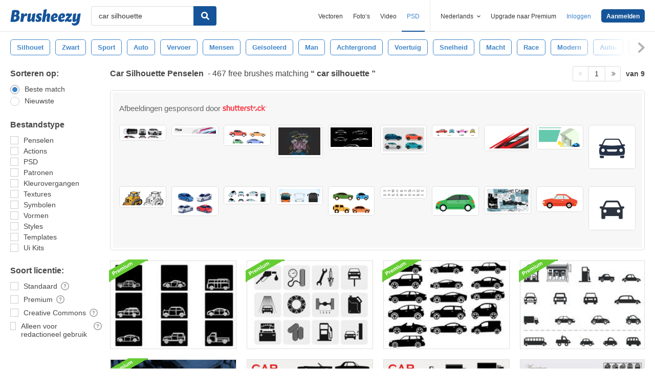

--- FILE ---
content_type: text/html; charset=utf-8
request_url: https://nl.brusheezy.com/gratis/car-silhouette
body_size: 44382
content:
<!DOCTYPE html>
<!--[if lt IE 7]>      <html lang="nl" xmlns:fb="http://developers.facebook.com/schema/" xmlns:og="http://opengraphprotocol.org/schema/" class="no-js lt-ie9 lt-ie8 lt-ie7"> <![endif]-->
<!--[if IE 7]>         <html lang="nl" xmlns:fb="http://developers.facebook.com/schema/" xmlns:og="http://opengraphprotocol.org/schema/" class="no-js lt-ie9 lt-ie8"> <![endif]-->
<!--[if IE 8]>         <html lang="nl" xmlns:fb="http://developers.facebook.com/schema/" xmlns:og="http://opengraphprotocol.org/schema/" class="no-js lt-ie9"> <![endif]-->
<!--[if IE 9]>         <html lang="nl" xmlns:fb="http://developers.facebook.com/schema/" xmlns:og="http://opengraphprotocol.org/schema/" class="no-js ie9"> <![endif]-->
<!--[if gt IE 9]><!--> <html lang="nl" xmlns:fb="http://developers.facebook.com/schema/" xmlns:og="http://opengraphprotocol.org/schema/" class="no-js"> <!--<![endif]-->
  <head>
	  <script type="text/javascript">window.country_code = "US";window.remote_ip_address = '18.224.3.202'</script>
              <!-- skipping hreflang -->

    
    <link rel="dns-prefetch" href="//static.brusheezy.com">
    <meta charset="utf-8">
    <meta http-equiv="X-UA-Compatible" content="IE=edge,chrome=1">
<script>window.NREUM||(NREUM={});NREUM.info={"beacon":"bam.nr-data.net","errorBeacon":"bam.nr-data.net","licenseKey":"NRJS-e38a0a5d9f3d7a161d2","applicationID":"682498450","transactionName":"J1kMFkBaWF9cREoRVwVEAQpXRhtAUVkS","queueTime":0,"applicationTime":446,"agent":""}</script>
<script>(window.NREUM||(NREUM={})).init={ajax:{deny_list:["bam.nr-data.net"]},feature_flags:["soft_nav"]};(window.NREUM||(NREUM={})).loader_config={licenseKey:"NRJS-e38a0a5d9f3d7a161d2",applicationID:"682498450",browserID:"682498528"};;/*! For license information please see nr-loader-rum-1.306.0.min.js.LICENSE.txt */
(()=>{var e,t,r={122:(e,t,r)=>{"use strict";r.d(t,{a:()=>i});var n=r(944);function i(e,t){try{if(!e||"object"!=typeof e)return(0,n.R)(3);if(!t||"object"!=typeof t)return(0,n.R)(4);const r=Object.create(Object.getPrototypeOf(t),Object.getOwnPropertyDescriptors(t)),a=0===Object.keys(r).length?e:r;for(let o in a)if(void 0!==e[o])try{if(null===e[o]){r[o]=null;continue}Array.isArray(e[o])&&Array.isArray(t[o])?r[o]=Array.from(new Set([...e[o],...t[o]])):"object"==typeof e[o]&&"object"==typeof t[o]?r[o]=i(e[o],t[o]):r[o]=e[o]}catch(e){r[o]||(0,n.R)(1,e)}return r}catch(e){(0,n.R)(2,e)}}},154:(e,t,r)=>{"use strict";r.d(t,{OF:()=>c,RI:()=>i,WN:()=>u,bv:()=>a,eN:()=>l,gm:()=>o,mw:()=>s,sb:()=>d});var n=r(863);const i="undefined"!=typeof window&&!!window.document,a="undefined"!=typeof WorkerGlobalScope&&("undefined"!=typeof self&&self instanceof WorkerGlobalScope&&self.navigator instanceof WorkerNavigator||"undefined"!=typeof globalThis&&globalThis instanceof WorkerGlobalScope&&globalThis.navigator instanceof WorkerNavigator),o=i?window:"undefined"!=typeof WorkerGlobalScope&&("undefined"!=typeof self&&self instanceof WorkerGlobalScope&&self||"undefined"!=typeof globalThis&&globalThis instanceof WorkerGlobalScope&&globalThis),s=Boolean("hidden"===o?.document?.visibilityState),c=/iPad|iPhone|iPod/.test(o.navigator?.userAgent),d=c&&"undefined"==typeof SharedWorker,u=((()=>{const e=o.navigator?.userAgent?.match(/Firefox[/\s](\d+\.\d+)/);Array.isArray(e)&&e.length>=2&&e[1]})(),Date.now()-(0,n.t)()),l=()=>"undefined"!=typeof PerformanceNavigationTiming&&o?.performance?.getEntriesByType("navigation")?.[0]?.responseStart},163:(e,t,r)=>{"use strict";r.d(t,{j:()=>E});var n=r(384),i=r(741);var a=r(555);r(860).K7.genericEvents;const o="experimental.resources",s="register",c=e=>{if(!e||"string"!=typeof e)return!1;try{document.createDocumentFragment().querySelector(e)}catch{return!1}return!0};var d=r(614),u=r(944),l=r(122);const f="[data-nr-mask]",g=e=>(0,l.a)(e,(()=>{const e={feature_flags:[],experimental:{allow_registered_children:!1,resources:!1},mask_selector:"*",block_selector:"[data-nr-block]",mask_input_options:{color:!1,date:!1,"datetime-local":!1,email:!1,month:!1,number:!1,range:!1,search:!1,tel:!1,text:!1,time:!1,url:!1,week:!1,textarea:!1,select:!1,password:!0}};return{ajax:{deny_list:void 0,block_internal:!0,enabled:!0,autoStart:!0},api:{get allow_registered_children(){return e.feature_flags.includes(s)||e.experimental.allow_registered_children},set allow_registered_children(t){e.experimental.allow_registered_children=t},duplicate_registered_data:!1},browser_consent_mode:{enabled:!1},distributed_tracing:{enabled:void 0,exclude_newrelic_header:void 0,cors_use_newrelic_header:void 0,cors_use_tracecontext_headers:void 0,allowed_origins:void 0},get feature_flags(){return e.feature_flags},set feature_flags(t){e.feature_flags=t},generic_events:{enabled:!0,autoStart:!0},harvest:{interval:30},jserrors:{enabled:!0,autoStart:!0},logging:{enabled:!0,autoStart:!0},metrics:{enabled:!0,autoStart:!0},obfuscate:void 0,page_action:{enabled:!0},page_view_event:{enabled:!0,autoStart:!0},page_view_timing:{enabled:!0,autoStart:!0},performance:{capture_marks:!1,capture_measures:!1,capture_detail:!0,resources:{get enabled(){return e.feature_flags.includes(o)||e.experimental.resources},set enabled(t){e.experimental.resources=t},asset_types:[],first_party_domains:[],ignore_newrelic:!0}},privacy:{cookies_enabled:!0},proxy:{assets:void 0,beacon:void 0},session:{expiresMs:d.wk,inactiveMs:d.BB},session_replay:{autoStart:!0,enabled:!1,preload:!1,sampling_rate:10,error_sampling_rate:100,collect_fonts:!1,inline_images:!1,fix_stylesheets:!0,mask_all_inputs:!0,get mask_text_selector(){return e.mask_selector},set mask_text_selector(t){c(t)?e.mask_selector="".concat(t,",").concat(f):""===t||null===t?e.mask_selector=f:(0,u.R)(5,t)},get block_class(){return"nr-block"},get ignore_class(){return"nr-ignore"},get mask_text_class(){return"nr-mask"},get block_selector(){return e.block_selector},set block_selector(t){c(t)?e.block_selector+=",".concat(t):""!==t&&(0,u.R)(6,t)},get mask_input_options(){return e.mask_input_options},set mask_input_options(t){t&&"object"==typeof t?e.mask_input_options={...t,password:!0}:(0,u.R)(7,t)}},session_trace:{enabled:!0,autoStart:!0},soft_navigations:{enabled:!0,autoStart:!0},spa:{enabled:!0,autoStart:!0},ssl:void 0,user_actions:{enabled:!0,elementAttributes:["id","className","tagName","type"]}}})());var p=r(154),m=r(324);let h=0;const v={buildEnv:m.F3,distMethod:m.Xs,version:m.xv,originTime:p.WN},b={consented:!1},y={appMetadata:{},get consented(){return this.session?.state?.consent||b.consented},set consented(e){b.consented=e},customTransaction:void 0,denyList:void 0,disabled:!1,harvester:void 0,isolatedBacklog:!1,isRecording:!1,loaderType:void 0,maxBytes:3e4,obfuscator:void 0,onerror:void 0,ptid:void 0,releaseIds:{},session:void 0,timeKeeper:void 0,registeredEntities:[],jsAttributesMetadata:{bytes:0},get harvestCount(){return++h}},_=e=>{const t=(0,l.a)(e,y),r=Object.keys(v).reduce((e,t)=>(e[t]={value:v[t],writable:!1,configurable:!0,enumerable:!0},e),{});return Object.defineProperties(t,r)};var w=r(701);const x=e=>{const t=e.startsWith("http");e+="/",r.p=t?e:"https://"+e};var S=r(836),k=r(241);const R={accountID:void 0,trustKey:void 0,agentID:void 0,licenseKey:void 0,applicationID:void 0,xpid:void 0},A=e=>(0,l.a)(e,R),T=new Set;function E(e,t={},r,o){let{init:s,info:c,loader_config:d,runtime:u={},exposed:l=!0}=t;if(!c){const e=(0,n.pV)();s=e.init,c=e.info,d=e.loader_config}e.init=g(s||{}),e.loader_config=A(d||{}),c.jsAttributes??={},p.bv&&(c.jsAttributes.isWorker=!0),e.info=(0,a.D)(c);const f=e.init,m=[c.beacon,c.errorBeacon];T.has(e.agentIdentifier)||(f.proxy.assets&&(x(f.proxy.assets),m.push(f.proxy.assets)),f.proxy.beacon&&m.push(f.proxy.beacon),e.beacons=[...m],function(e){const t=(0,n.pV)();Object.getOwnPropertyNames(i.W.prototype).forEach(r=>{const n=i.W.prototype[r];if("function"!=typeof n||"constructor"===n)return;let a=t[r];e[r]&&!1!==e.exposed&&"micro-agent"!==e.runtime?.loaderType&&(t[r]=(...t)=>{const n=e[r](...t);return a?a(...t):n})})}(e),(0,n.US)("activatedFeatures",w.B),e.runSoftNavOverSpa&&=!0===f.soft_navigations.enabled&&f.feature_flags.includes("soft_nav")),u.denyList=[...f.ajax.deny_list||[],...f.ajax.block_internal?m:[]],u.ptid=e.agentIdentifier,u.loaderType=r,e.runtime=_(u),T.has(e.agentIdentifier)||(e.ee=S.ee.get(e.agentIdentifier),e.exposed=l,(0,k.W)({agentIdentifier:e.agentIdentifier,drained:!!w.B?.[e.agentIdentifier],type:"lifecycle",name:"initialize",feature:void 0,data:e.config})),T.add(e.agentIdentifier)}},234:(e,t,r)=>{"use strict";r.d(t,{W:()=>a});var n=r(836),i=r(687);class a{constructor(e,t){this.agentIdentifier=e,this.ee=n.ee.get(e),this.featureName=t,this.blocked=!1}deregisterDrain(){(0,i.x3)(this.agentIdentifier,this.featureName)}}},241:(e,t,r)=>{"use strict";r.d(t,{W:()=>a});var n=r(154);const i="newrelic";function a(e={}){try{n.gm.dispatchEvent(new CustomEvent(i,{detail:e}))}catch(e){}}},261:(e,t,r)=>{"use strict";r.d(t,{$9:()=>d,BL:()=>s,CH:()=>g,Dl:()=>_,Fw:()=>y,PA:()=>h,Pl:()=>n,Pv:()=>k,Tb:()=>l,U2:()=>a,V1:()=>S,Wb:()=>x,bt:()=>b,cD:()=>v,d3:()=>w,dT:()=>c,eY:()=>p,fF:()=>f,hG:()=>i,k6:()=>o,nb:()=>m,o5:()=>u});const n="api-",i="addPageAction",a="addToTrace",o="addRelease",s="finished",c="interaction",d="log",u="noticeError",l="pauseReplay",f="recordCustomEvent",g="recordReplay",p="register",m="setApplicationVersion",h="setCurrentRouteName",v="setCustomAttribute",b="setErrorHandler",y="setPageViewName",_="setUserId",w="start",x="wrapLogger",S="measure",k="consent"},289:(e,t,r)=>{"use strict";r.d(t,{GG:()=>o,Qr:()=>c,sB:()=>s});var n=r(878),i=r(389);function a(){return"undefined"==typeof document||"complete"===document.readyState}function o(e,t){if(a())return e();const r=(0,i.J)(e),o=setInterval(()=>{a()&&(clearInterval(o),r())},500);(0,n.sp)("load",r,t)}function s(e){if(a())return e();(0,n.DD)("DOMContentLoaded",e)}function c(e){if(a())return e();(0,n.sp)("popstate",e)}},324:(e,t,r)=>{"use strict";r.d(t,{F3:()=>i,Xs:()=>a,xv:()=>n});const n="1.306.0",i="PROD",a="CDN"},374:(e,t,r)=>{r.nc=(()=>{try{return document?.currentScript?.nonce}catch(e){}return""})()},384:(e,t,r)=>{"use strict";r.d(t,{NT:()=>o,US:()=>u,Zm:()=>s,bQ:()=>d,dV:()=>c,pV:()=>l});var n=r(154),i=r(863),a=r(910);const o={beacon:"bam.nr-data.net",errorBeacon:"bam.nr-data.net"};function s(){return n.gm.NREUM||(n.gm.NREUM={}),void 0===n.gm.newrelic&&(n.gm.newrelic=n.gm.NREUM),n.gm.NREUM}function c(){let e=s();return e.o||(e.o={ST:n.gm.setTimeout,SI:n.gm.setImmediate||n.gm.setInterval,CT:n.gm.clearTimeout,XHR:n.gm.XMLHttpRequest,REQ:n.gm.Request,EV:n.gm.Event,PR:n.gm.Promise,MO:n.gm.MutationObserver,FETCH:n.gm.fetch,WS:n.gm.WebSocket},(0,a.i)(...Object.values(e.o))),e}function d(e,t){let r=s();r.initializedAgents??={},t.initializedAt={ms:(0,i.t)(),date:new Date},r.initializedAgents[e]=t}function u(e,t){s()[e]=t}function l(){return function(){let e=s();const t=e.info||{};e.info={beacon:o.beacon,errorBeacon:o.errorBeacon,...t}}(),function(){let e=s();const t=e.init||{};e.init={...t}}(),c(),function(){let e=s();const t=e.loader_config||{};e.loader_config={...t}}(),s()}},389:(e,t,r)=>{"use strict";function n(e,t=500,r={}){const n=r?.leading||!1;let i;return(...r)=>{n&&void 0===i&&(e.apply(this,r),i=setTimeout(()=>{i=clearTimeout(i)},t)),n||(clearTimeout(i),i=setTimeout(()=>{e.apply(this,r)},t))}}function i(e){let t=!1;return(...r)=>{t||(t=!0,e.apply(this,r))}}r.d(t,{J:()=>i,s:()=>n})},555:(e,t,r)=>{"use strict";r.d(t,{D:()=>s,f:()=>o});var n=r(384),i=r(122);const a={beacon:n.NT.beacon,errorBeacon:n.NT.errorBeacon,licenseKey:void 0,applicationID:void 0,sa:void 0,queueTime:void 0,applicationTime:void 0,ttGuid:void 0,user:void 0,account:void 0,product:void 0,extra:void 0,jsAttributes:{},userAttributes:void 0,atts:void 0,transactionName:void 0,tNamePlain:void 0};function o(e){try{return!!e.licenseKey&&!!e.errorBeacon&&!!e.applicationID}catch(e){return!1}}const s=e=>(0,i.a)(e,a)},566:(e,t,r)=>{"use strict";r.d(t,{LA:()=>s,bz:()=>o});var n=r(154);const i="xxxxxxxx-xxxx-4xxx-yxxx-xxxxxxxxxxxx";function a(e,t){return e?15&e[t]:16*Math.random()|0}function o(){const e=n.gm?.crypto||n.gm?.msCrypto;let t,r=0;return e&&e.getRandomValues&&(t=e.getRandomValues(new Uint8Array(30))),i.split("").map(e=>"x"===e?a(t,r++).toString(16):"y"===e?(3&a()|8).toString(16):e).join("")}function s(e){const t=n.gm?.crypto||n.gm?.msCrypto;let r,i=0;t&&t.getRandomValues&&(r=t.getRandomValues(new Uint8Array(e)));const o=[];for(var s=0;s<e;s++)o.push(a(r,i++).toString(16));return o.join("")}},606:(e,t,r)=>{"use strict";r.d(t,{i:()=>a});var n=r(908);a.on=o;var i=a.handlers={};function a(e,t,r,a){o(a||n.d,i,e,t,r)}function o(e,t,r,i,a){a||(a="feature"),e||(e=n.d);var o=t[a]=t[a]||{};(o[r]=o[r]||[]).push([e,i])}},607:(e,t,r)=>{"use strict";r.d(t,{W:()=>n});const n=(0,r(566).bz)()},614:(e,t,r)=>{"use strict";r.d(t,{BB:()=>o,H3:()=>n,g:()=>d,iL:()=>c,tS:()=>s,uh:()=>i,wk:()=>a});const n="NRBA",i="SESSION",a=144e5,o=18e5,s={STARTED:"session-started",PAUSE:"session-pause",RESET:"session-reset",RESUME:"session-resume",UPDATE:"session-update"},c={SAME_TAB:"same-tab",CROSS_TAB:"cross-tab"},d={OFF:0,FULL:1,ERROR:2}},630:(e,t,r)=>{"use strict";r.d(t,{T:()=>n});const n=r(860).K7.pageViewEvent},646:(e,t,r)=>{"use strict";r.d(t,{y:()=>n});class n{constructor(e){this.contextId=e}}},687:(e,t,r)=>{"use strict";r.d(t,{Ak:()=>d,Ze:()=>f,x3:()=>u});var n=r(241),i=r(836),a=r(606),o=r(860),s=r(646);const c={};function d(e,t){const r={staged:!1,priority:o.P3[t]||0};l(e),c[e].get(t)||c[e].set(t,r)}function u(e,t){e&&c[e]&&(c[e].get(t)&&c[e].delete(t),p(e,t,!1),c[e].size&&g(e))}function l(e){if(!e)throw new Error("agentIdentifier required");c[e]||(c[e]=new Map)}function f(e="",t="feature",r=!1){if(l(e),!e||!c[e].get(t)||r)return p(e,t);c[e].get(t).staged=!0,g(e)}function g(e){const t=Array.from(c[e]);t.every(([e,t])=>t.staged)&&(t.sort((e,t)=>e[1].priority-t[1].priority),t.forEach(([t])=>{c[e].delete(t),p(e,t)}))}function p(e,t,r=!0){const o=e?i.ee.get(e):i.ee,c=a.i.handlers;if(!o.aborted&&o.backlog&&c){if((0,n.W)({agentIdentifier:e,type:"lifecycle",name:"drain",feature:t}),r){const e=o.backlog[t],r=c[t];if(r){for(let t=0;e&&t<e.length;++t)m(e[t],r);Object.entries(r).forEach(([e,t])=>{Object.values(t||{}).forEach(t=>{t[0]?.on&&t[0]?.context()instanceof s.y&&t[0].on(e,t[1])})})}}o.isolatedBacklog||delete c[t],o.backlog[t]=null,o.emit("drain-"+t,[])}}function m(e,t){var r=e[1];Object.values(t[r]||{}).forEach(t=>{var r=e[0];if(t[0]===r){var n=t[1],i=e[3],a=e[2];n.apply(i,a)}})}},699:(e,t,r)=>{"use strict";r.d(t,{It:()=>a,KC:()=>s,No:()=>i,qh:()=>o});var n=r(860);const i=16e3,a=1e6,o="SESSION_ERROR",s={[n.K7.logging]:!0,[n.K7.genericEvents]:!1,[n.K7.jserrors]:!1,[n.K7.ajax]:!1}},701:(e,t,r)=>{"use strict";r.d(t,{B:()=>a,t:()=>o});var n=r(241);const i=new Set,a={};function o(e,t){const r=t.agentIdentifier;a[r]??={},e&&"object"==typeof e&&(i.has(r)||(t.ee.emit("rumresp",[e]),a[r]=e,i.add(r),(0,n.W)({agentIdentifier:r,loaded:!0,drained:!0,type:"lifecycle",name:"load",feature:void 0,data:e})))}},741:(e,t,r)=>{"use strict";r.d(t,{W:()=>a});var n=r(944),i=r(261);class a{#e(e,...t){if(this[e]!==a.prototype[e])return this[e](...t);(0,n.R)(35,e)}addPageAction(e,t){return this.#e(i.hG,e,t)}register(e){return this.#e(i.eY,e)}recordCustomEvent(e,t){return this.#e(i.fF,e,t)}setPageViewName(e,t){return this.#e(i.Fw,e,t)}setCustomAttribute(e,t,r){return this.#e(i.cD,e,t,r)}noticeError(e,t){return this.#e(i.o5,e,t)}setUserId(e){return this.#e(i.Dl,e)}setApplicationVersion(e){return this.#e(i.nb,e)}setErrorHandler(e){return this.#e(i.bt,e)}addRelease(e,t){return this.#e(i.k6,e,t)}log(e,t){return this.#e(i.$9,e,t)}start(){return this.#e(i.d3)}finished(e){return this.#e(i.BL,e)}recordReplay(){return this.#e(i.CH)}pauseReplay(){return this.#e(i.Tb)}addToTrace(e){return this.#e(i.U2,e)}setCurrentRouteName(e){return this.#e(i.PA,e)}interaction(e){return this.#e(i.dT,e)}wrapLogger(e,t,r){return this.#e(i.Wb,e,t,r)}measure(e,t){return this.#e(i.V1,e,t)}consent(e){return this.#e(i.Pv,e)}}},782:(e,t,r)=>{"use strict";r.d(t,{T:()=>n});const n=r(860).K7.pageViewTiming},836:(e,t,r)=>{"use strict";r.d(t,{P:()=>s,ee:()=>c});var n=r(384),i=r(990),a=r(646),o=r(607);const s="nr@context:".concat(o.W),c=function e(t,r){var n={},o={},u={},l=!1;try{l=16===r.length&&d.initializedAgents?.[r]?.runtime.isolatedBacklog}catch(e){}var f={on:p,addEventListener:p,removeEventListener:function(e,t){var r=n[e];if(!r)return;for(var i=0;i<r.length;i++)r[i]===t&&r.splice(i,1)},emit:function(e,r,n,i,a){!1!==a&&(a=!0);if(c.aborted&&!i)return;t&&a&&t.emit(e,r,n);var s=g(n);m(e).forEach(e=>{e.apply(s,r)});var d=v()[o[e]];d&&d.push([f,e,r,s]);return s},get:h,listeners:m,context:g,buffer:function(e,t){const r=v();if(t=t||"feature",f.aborted)return;Object.entries(e||{}).forEach(([e,n])=>{o[n]=t,t in r||(r[t]=[])})},abort:function(){f._aborted=!0,Object.keys(f.backlog).forEach(e=>{delete f.backlog[e]})},isBuffering:function(e){return!!v()[o[e]]},debugId:r,backlog:l?{}:t&&"object"==typeof t.backlog?t.backlog:{},isolatedBacklog:l};return Object.defineProperty(f,"aborted",{get:()=>{let e=f._aborted||!1;return e||(t&&(e=t.aborted),e)}}),f;function g(e){return e&&e instanceof a.y?e:e?(0,i.I)(e,s,()=>new a.y(s)):new a.y(s)}function p(e,t){n[e]=m(e).concat(t)}function m(e){return n[e]||[]}function h(t){return u[t]=u[t]||e(f,t)}function v(){return f.backlog}}(void 0,"globalEE"),d=(0,n.Zm)();d.ee||(d.ee=c)},843:(e,t,r)=>{"use strict";r.d(t,{G:()=>a,u:()=>i});var n=r(878);function i(e,t=!1,r,i){(0,n.DD)("visibilitychange",function(){if(t)return void("hidden"===document.visibilityState&&e());e(document.visibilityState)},r,i)}function a(e,t,r){(0,n.sp)("pagehide",e,t,r)}},860:(e,t,r)=>{"use strict";r.d(t,{$J:()=>u,K7:()=>c,P3:()=>d,XX:()=>i,Yy:()=>s,df:()=>a,qY:()=>n,v4:()=>o});const n="events",i="jserrors",a="browser/blobs",o="rum",s="browser/logs",c={ajax:"ajax",genericEvents:"generic_events",jserrors:i,logging:"logging",metrics:"metrics",pageAction:"page_action",pageViewEvent:"page_view_event",pageViewTiming:"page_view_timing",sessionReplay:"session_replay",sessionTrace:"session_trace",softNav:"soft_navigations",spa:"spa"},d={[c.pageViewEvent]:1,[c.pageViewTiming]:2,[c.metrics]:3,[c.jserrors]:4,[c.spa]:5,[c.ajax]:6,[c.sessionTrace]:7,[c.softNav]:8,[c.sessionReplay]:9,[c.logging]:10,[c.genericEvents]:11},u={[c.pageViewEvent]:o,[c.pageViewTiming]:n,[c.ajax]:n,[c.spa]:n,[c.softNav]:n,[c.metrics]:i,[c.jserrors]:i,[c.sessionTrace]:a,[c.sessionReplay]:a,[c.logging]:s,[c.genericEvents]:"ins"}},863:(e,t,r)=>{"use strict";function n(){return Math.floor(performance.now())}r.d(t,{t:()=>n})},878:(e,t,r)=>{"use strict";function n(e,t){return{capture:e,passive:!1,signal:t}}function i(e,t,r=!1,i){window.addEventListener(e,t,n(r,i))}function a(e,t,r=!1,i){document.addEventListener(e,t,n(r,i))}r.d(t,{DD:()=>a,jT:()=>n,sp:()=>i})},908:(e,t,r)=>{"use strict";r.d(t,{d:()=>n,p:()=>i});var n=r(836).ee.get("handle");function i(e,t,r,i,a){a?(a.buffer([e],i),a.emit(e,t,r)):(n.buffer([e],i),n.emit(e,t,r))}},910:(e,t,r)=>{"use strict";r.d(t,{i:()=>a});var n=r(944);const i=new Map;function a(...e){return e.every(e=>{if(i.has(e))return i.get(e);const t="function"==typeof e?e.toString():"",r=t.includes("[native code]"),a=t.includes("nrWrapper");return r||a||(0,n.R)(64,e?.name||t),i.set(e,r),r})}},944:(e,t,r)=>{"use strict";r.d(t,{R:()=>i});var n=r(241);function i(e,t){"function"==typeof console.debug&&(console.debug("New Relic Warning: https://github.com/newrelic/newrelic-browser-agent/blob/main/docs/warning-codes.md#".concat(e),t),(0,n.W)({agentIdentifier:null,drained:null,type:"data",name:"warn",feature:"warn",data:{code:e,secondary:t}}))}},969:(e,t,r)=>{"use strict";r.d(t,{TZ:()=>n,XG:()=>s,rs:()=>i,xV:()=>o,z_:()=>a});const n=r(860).K7.metrics,i="sm",a="cm",o="storeSupportabilityMetrics",s="storeEventMetrics"},990:(e,t,r)=>{"use strict";r.d(t,{I:()=>i});var n=Object.prototype.hasOwnProperty;function i(e,t,r){if(n.call(e,t))return e[t];var i=r();if(Object.defineProperty&&Object.keys)try{return Object.defineProperty(e,t,{value:i,writable:!0,enumerable:!1}),i}catch(e){}return e[t]=i,i}}},n={};function i(e){var t=n[e];if(void 0!==t)return t.exports;var a=n[e]={exports:{}};return r[e](a,a.exports,i),a.exports}i.m=r,i.d=(e,t)=>{for(var r in t)i.o(t,r)&&!i.o(e,r)&&Object.defineProperty(e,r,{enumerable:!0,get:t[r]})},i.f={},i.e=e=>Promise.all(Object.keys(i.f).reduce((t,r)=>(i.f[r](e,t),t),[])),i.u=e=>"nr-rum-1.306.0.min.js",i.o=(e,t)=>Object.prototype.hasOwnProperty.call(e,t),e={},t="NRBA-1.306.0.PROD:",i.l=(r,n,a,o)=>{if(e[r])e[r].push(n);else{var s,c;if(void 0!==a)for(var d=document.getElementsByTagName("script"),u=0;u<d.length;u++){var l=d[u];if(l.getAttribute("src")==r||l.getAttribute("data-webpack")==t+a){s=l;break}}if(!s){c=!0;var f={296:"sha512-XHJAyYwsxAD4jnOFenBf2aq49/pv28jKOJKs7YGQhagYYI2Zk8nHflZPdd7WiilkmEkgIZQEFX4f1AJMoyzKwA=="};(s=document.createElement("script")).charset="utf-8",i.nc&&s.setAttribute("nonce",i.nc),s.setAttribute("data-webpack",t+a),s.src=r,0!==s.src.indexOf(window.location.origin+"/")&&(s.crossOrigin="anonymous"),f[o]&&(s.integrity=f[o])}e[r]=[n];var g=(t,n)=>{s.onerror=s.onload=null,clearTimeout(p);var i=e[r];if(delete e[r],s.parentNode&&s.parentNode.removeChild(s),i&&i.forEach(e=>e(n)),t)return t(n)},p=setTimeout(g.bind(null,void 0,{type:"timeout",target:s}),12e4);s.onerror=g.bind(null,s.onerror),s.onload=g.bind(null,s.onload),c&&document.head.appendChild(s)}},i.r=e=>{"undefined"!=typeof Symbol&&Symbol.toStringTag&&Object.defineProperty(e,Symbol.toStringTag,{value:"Module"}),Object.defineProperty(e,"__esModule",{value:!0})},i.p="https://js-agent.newrelic.com/",(()=>{var e={374:0,840:0};i.f.j=(t,r)=>{var n=i.o(e,t)?e[t]:void 0;if(0!==n)if(n)r.push(n[2]);else{var a=new Promise((r,i)=>n=e[t]=[r,i]);r.push(n[2]=a);var o=i.p+i.u(t),s=new Error;i.l(o,r=>{if(i.o(e,t)&&(0!==(n=e[t])&&(e[t]=void 0),n)){var a=r&&("load"===r.type?"missing":r.type),o=r&&r.target&&r.target.src;s.message="Loading chunk "+t+" failed: ("+a+": "+o+")",s.name="ChunkLoadError",s.type=a,s.request=o,n[1](s)}},"chunk-"+t,t)}};var t=(t,r)=>{var n,a,[o,s,c]=r,d=0;if(o.some(t=>0!==e[t])){for(n in s)i.o(s,n)&&(i.m[n]=s[n]);if(c)c(i)}for(t&&t(r);d<o.length;d++)a=o[d],i.o(e,a)&&e[a]&&e[a][0](),e[a]=0},r=self["webpackChunk:NRBA-1.306.0.PROD"]=self["webpackChunk:NRBA-1.306.0.PROD"]||[];r.forEach(t.bind(null,0)),r.push=t.bind(null,r.push.bind(r))})(),(()=>{"use strict";i(374);var e=i(566),t=i(741);class r extends t.W{agentIdentifier=(0,e.LA)(16)}var n=i(860);const a=Object.values(n.K7);var o=i(163);var s=i(908),c=i(863),d=i(261),u=i(241),l=i(944),f=i(701),g=i(969);function p(e,t,i,a){const o=a||i;!o||o[e]&&o[e]!==r.prototype[e]||(o[e]=function(){(0,s.p)(g.xV,["API/"+e+"/called"],void 0,n.K7.metrics,i.ee),(0,u.W)({agentIdentifier:i.agentIdentifier,drained:!!f.B?.[i.agentIdentifier],type:"data",name:"api",feature:d.Pl+e,data:{}});try{return t.apply(this,arguments)}catch(e){(0,l.R)(23,e)}})}function m(e,t,r,n,i){const a=e.info;null===r?delete a.jsAttributes[t]:a.jsAttributes[t]=r,(i||null===r)&&(0,s.p)(d.Pl+n,[(0,c.t)(),t,r],void 0,"session",e.ee)}var h=i(687),v=i(234),b=i(289),y=i(154),_=i(384);const w=e=>y.RI&&!0===e?.privacy.cookies_enabled;function x(e){return!!(0,_.dV)().o.MO&&w(e)&&!0===e?.session_trace.enabled}var S=i(389),k=i(699);class R extends v.W{constructor(e,t){super(e.agentIdentifier,t),this.agentRef=e,this.abortHandler=void 0,this.featAggregate=void 0,this.loadedSuccessfully=void 0,this.onAggregateImported=new Promise(e=>{this.loadedSuccessfully=e}),this.deferred=Promise.resolve(),!1===e.init[this.featureName].autoStart?this.deferred=new Promise((t,r)=>{this.ee.on("manual-start-all",(0,S.J)(()=>{(0,h.Ak)(e.agentIdentifier,this.featureName),t()}))}):(0,h.Ak)(e.agentIdentifier,t)}importAggregator(e,t,r={}){if(this.featAggregate)return;const n=async()=>{let n;await this.deferred;try{if(w(e.init)){const{setupAgentSession:t}=await i.e(296).then(i.bind(i,305));n=t(e)}}catch(e){(0,l.R)(20,e),this.ee.emit("internal-error",[e]),(0,s.p)(k.qh,[e],void 0,this.featureName,this.ee)}try{if(!this.#t(this.featureName,n,e.init))return(0,h.Ze)(this.agentIdentifier,this.featureName),void this.loadedSuccessfully(!1);const{Aggregate:i}=await t();this.featAggregate=new i(e,r),e.runtime.harvester.initializedAggregates.push(this.featAggregate),this.loadedSuccessfully(!0)}catch(e){(0,l.R)(34,e),this.abortHandler?.(),(0,h.Ze)(this.agentIdentifier,this.featureName,!0),this.loadedSuccessfully(!1),this.ee&&this.ee.abort()}};y.RI?(0,b.GG)(()=>n(),!0):n()}#t(e,t,r){if(this.blocked)return!1;switch(e){case n.K7.sessionReplay:return x(r)&&!!t;case n.K7.sessionTrace:return!!t;default:return!0}}}var A=i(630),T=i(614);class E extends R{static featureName=A.T;constructor(e){var t;super(e,A.T),this.setupInspectionEvents(e.agentIdentifier),t=e,p(d.Fw,function(e,r){"string"==typeof e&&("/"!==e.charAt(0)&&(e="/"+e),t.runtime.customTransaction=(r||"http://custom.transaction")+e,(0,s.p)(d.Pl+d.Fw,[(0,c.t)()],void 0,void 0,t.ee))},t),this.importAggregator(e,()=>i.e(296).then(i.bind(i,943)))}setupInspectionEvents(e){const t=(t,r)=>{t&&(0,u.W)({agentIdentifier:e,timeStamp:t.timeStamp,loaded:"complete"===t.target.readyState,type:"window",name:r,data:t.target.location+""})};(0,b.sB)(e=>{t(e,"DOMContentLoaded")}),(0,b.GG)(e=>{t(e,"load")}),(0,b.Qr)(e=>{t(e,"navigate")}),this.ee.on(T.tS.UPDATE,(t,r)=>{(0,u.W)({agentIdentifier:e,type:"lifecycle",name:"session",data:r})})}}var N=i(843),I=i(782);class j extends R{static featureName=I.T;constructor(e){super(e,I.T),y.RI&&((0,N.u)(()=>(0,s.p)("docHidden",[(0,c.t)()],void 0,I.T,this.ee),!0),(0,N.G)(()=>(0,s.p)("winPagehide",[(0,c.t)()],void 0,I.T,this.ee)),this.importAggregator(e,()=>i.e(296).then(i.bind(i,117))))}}class P extends R{static featureName=g.TZ;constructor(e){super(e,g.TZ),y.RI&&document.addEventListener("securitypolicyviolation",e=>{(0,s.p)(g.xV,["Generic/CSPViolation/Detected"],void 0,this.featureName,this.ee)}),this.importAggregator(e,()=>i.e(296).then(i.bind(i,623)))}}new class extends r{constructor(e){var t;(super(),y.gm)?(this.features={},(0,_.bQ)(this.agentIdentifier,this),this.desiredFeatures=new Set(e.features||[]),this.desiredFeatures.add(E),this.runSoftNavOverSpa=[...this.desiredFeatures].some(e=>e.featureName===n.K7.softNav),(0,o.j)(this,e,e.loaderType||"agent"),t=this,p(d.cD,function(e,r,n=!1){if("string"==typeof e){if(["string","number","boolean"].includes(typeof r)||null===r)return m(t,e,r,d.cD,n);(0,l.R)(40,typeof r)}else(0,l.R)(39,typeof e)},t),function(e){p(d.Dl,function(t){if("string"==typeof t||null===t)return m(e,"enduser.id",t,d.Dl,!0);(0,l.R)(41,typeof t)},e)}(this),function(e){p(d.nb,function(t){if("string"==typeof t||null===t)return m(e,"application.version",t,d.nb,!1);(0,l.R)(42,typeof t)},e)}(this),function(e){p(d.d3,function(){e.ee.emit("manual-start-all")},e)}(this),function(e){p(d.Pv,function(t=!0){if("boolean"==typeof t){if((0,s.p)(d.Pl+d.Pv,[t],void 0,"session",e.ee),e.runtime.consented=t,t){const t=e.features.page_view_event;t.onAggregateImported.then(e=>{const r=t.featAggregate;e&&!r.sentRum&&r.sendRum()})}}else(0,l.R)(65,typeof t)},e)}(this),this.run()):(0,l.R)(21)}get config(){return{info:this.info,init:this.init,loader_config:this.loader_config,runtime:this.runtime}}get api(){return this}run(){try{const e=function(e){const t={};return a.forEach(r=>{t[r]=!!e[r]?.enabled}),t}(this.init),t=[...this.desiredFeatures];t.sort((e,t)=>n.P3[e.featureName]-n.P3[t.featureName]),t.forEach(t=>{if(!e[t.featureName]&&t.featureName!==n.K7.pageViewEvent)return;if(this.runSoftNavOverSpa&&t.featureName===n.K7.spa)return;if(!this.runSoftNavOverSpa&&t.featureName===n.K7.softNav)return;const r=function(e){switch(e){case n.K7.ajax:return[n.K7.jserrors];case n.K7.sessionTrace:return[n.K7.ajax,n.K7.pageViewEvent];case n.K7.sessionReplay:return[n.K7.sessionTrace];case n.K7.pageViewTiming:return[n.K7.pageViewEvent];default:return[]}}(t.featureName).filter(e=>!(e in this.features));r.length>0&&(0,l.R)(36,{targetFeature:t.featureName,missingDependencies:r}),this.features[t.featureName]=new t(this)})}catch(e){(0,l.R)(22,e);for(const e in this.features)this.features[e].abortHandler?.();const t=(0,_.Zm)();delete t.initializedAgents[this.agentIdentifier]?.features,delete this.sharedAggregator;return t.ee.get(this.agentIdentifier).abort(),!1}}}({features:[E,j,P],loaderType:"lite"})})()})();</script>
    <meta name="viewport" content="width=device-width, initial-scale=1.0, minimum-scale=1.0" />
    <title>Car Silhouette Gratis Penselen - (467 Gratis Downloads)</title>
<meta content="467 van de beste Car Silhouette Gratis Penseel Downloads van de Brusheezy-community. Car Silhouette Gratis Penselen met een Creative Commons licentie, open source en meer!" name="description" />
<meta content="Brusheezy" property="og:site_name" />
<meta content="Car Silhouette Gratis Penselen - (467 Gratis Downloads)" property="og:title" />
<meta content="https://nl.brusheezy.com/gratis/car-silhouette" property="og:url" />
<meta content="nl_NL" property="og:locale" />
<meta content="en_US" property="og:locale:alternate" />
<meta content="de_DE" property="og:locale:alternate" />
<meta content="es_ES" property="og:locale:alternate" />
<meta content="fr_FR" property="og:locale:alternate" />
<meta content="pt_BR" property="og:locale:alternate" />
<meta content="sv_SE" property="og:locale:alternate" />
<meta content="https://static.brusheezy.com/system/resources/previews/000/057/197/original/20-car-silhouette-ps-brushes.jpg" property="og:image" />
    <link href="/favicon.ico" rel="shortcut icon"></link><link href="/favicon.png" rel="icon" sizes="48x48" type="image/png"></link><link href="/apple-touch-icon-precomposed.png" rel="apple-touch-icon-precomposed"></link>
    <link href="https://maxcdn.bootstrapcdn.com/font-awesome/4.6.3/css/font-awesome.min.css" media="screen" rel="stylesheet" type="text/css" />
    <script src="https://static.brusheezy.com/assets/modernizr.custom.83825-93372fb200ead74f1d44254d993c5440.js" type="text/javascript"></script>
    <link href="https://static.brusheezy.com/assets/application-e6fc89b3e1f8c6290743690971644994.css" media="screen" rel="stylesheet" type="text/css" />
    <link href="https://static.brusheezy.com/assets/print-ac38768f09270df2214d2c500c647adc.css" media="print" rel="stylesheet" type="text/css" />
    <link href="https://feeds.feedburner.com/eezyinc/brusheezy-images" rel="alternate" title="RSS" type="application/rss+xml" />

          <link rel="canonical" href="https://nl.brusheezy.com/gratis/car-silhouette">


    <meta content="authenticity_token" name="csrf-param" />
<meta content="qRI46Btg8x3wpJBGj/M/RKWSZDlLNgg0xjl/l0MjZSo=" name="csrf-token" />
    <!-- Begin TextBlock "HTML - Head" -->
<meta name="google-site-verification" content="pfGHD8M12iD8MZoiUsSycicUuSitnj2scI2cB_MvoYw" />
<meta name="google-site-verification" content="b4_frnI9j9l6Hs7d1QntimjvrZOtJ8x8ykl7RfeJS2Y" />
<meta name="tinfoil-site-verification" content="6d4a376b35cc11699dd86a787c7b5ae10b5c70f0" />
<meta name="msvalidate.01" content="9E7A3F56C01FB9B69FCDD1FBD287CAE4" />
<meta name="p:domain_verify" content="e95f03b955f8191de30e476f8527821e"/>
<meta property="fb:page_id" content="111431139680" />
<meta name="google" content="nositelinkssearchbox" />
<meta name="referrer" content="unsafe-url" />
<!--<script type="text/javascript" src="http://api.xeezy.com/api.min.js"></script>-->
<!--<script async src="//cdn-s2s.buysellads.net/pub/brusheezy.js" data-cfasync="false"></script>-->
<link href="https://plus.google.com/116840303500574370724" rel="publisher" />

<script>
  var iStockCoupon = { 
    // --- ADMIN CONIG----
    Code: 'EEZYOFF14', 
    Message: 'Hurry! Offer Expires 10/31/2013',
    // -------------------

    showPopup: function() {
      var win = window.open("", "istock-sale", "width=520,height=320");
      var wrap = win.document.createElement('div'); 
      wrap.setAttribute('class', 'sale-wrapper');
      
      var logo = win.document.createElement('img');
      logo.setAttribute('src', '//static.vecteezy.com/system/assets/asset_files/000/000/171/original/new-istock-logo.jpg');
      wrap.appendChild(logo);
      
      var code = win.document.createElement('div');
      code.setAttribute('class','code');
      code.appendChild(win.document.createTextNode(iStockCoupon.Code));
      wrap.appendChild(code);
      
      var expires = win.document.createElement('div');
      expires.setAttribute('class','expire');
      expires.appendChild(win.document.createTextNode(iStockCoupon.Message));
      wrap.appendChild(expires);
      
      var close = win.document.createElement('a');
      close.setAttribute('href', '#');
      close.appendChild(win.document.createTextNode('Close Window'));
      wrap.appendChild(close);
      
      var style = win.document.createElement('style');
      close.setAttribute('onclick', 'window.close()');
  
      style.appendChild(win.document.createTextNode("a{margin-top: 40px;display:block;font-size:12px;color:rgb(73,149,203);text-decoration:none;} .expire{margin-top:16px;color: rgb(81,81,81);font-size:24px;} .code{margin-top:20px;font-size:50px;font-weight:700;text-transform:uppercase;} img{margin-top:44px;} body{padding:0;margin:0;text-align:center;font-family:sans-serif;} .sale-wrapper{height:288px;border:16px solid #a1a1a1;}"));
      win.document.body.appendChild(style);
      win.document.body.appendChild(wrap);        
    },
  };

</script>
<script src="https://cdn.optimizely.com/js/168948327.js"></script>

<script>var AdminHideEezyPremiumPopup = false</script>
<!-- TradeDoubler site verification 2802548 -->



<!-- End TextBlock "HTML - Head" -->
      <link href="https://static.brusheezy.com/assets/splittests/new_search_ui-418ee10ba4943587578300e2dfed9bdf.css" media="screen" rel="stylesheet" type="text/css" />

  <script type="text/javascript">
    window.searchScope = 'External';
  </script>
    <link rel="next" href="https://nl.brusheezy.com/gratis/car-silhouette?page=2" />


    <script type="application/ld+json">
      {
        "@context": "http://schema.org",
        "@type": "WebSite",
        "name": "brusheezy",
        "url": "https://www.brusheezy.com"
      }
   </script>

    <script type="application/ld+json">
      {
      "@context": "http://schema.org",
      "@type": "Organization",
      "url": "https://www.brusheezy.com",
      "logo": "https://static.brusheezy.com/assets/structured_data/brusheezy-logo-63a0370ba72197d03d41c8ee2a3fe30d.svg",
      "sameAs": [
        "https://www.facebook.com/brusheezy",
        "https://twitter.com/brusheezy",
        "https://pinterest.com/brusheezy/",
        "https://www.youtube.com/EezyInc",
        "https://instagram.com/eezy/",
        "https://www.snapchat.com/add/eezy",
        "https://google.com/+brusheezy"
      ]
     }
    </script>

    <script src="https://static.brusheezy.com/assets/sp-32e34cb9c56d3cd62718aba7a1338855.js" type="text/javascript"></script>
<script type="text/javascript">
  document.addEventListener('DOMContentLoaded', function() {
    snowplow('newTracker', 'sp', 'a.vecteezy.com', {
      appId: 'brusheezy_production',
      discoverRootDomain: true,
      eventMethod: 'beacon',
      cookieSameSite: 'Lax',
      context: {
        webPage: true,
        performanceTiming: true,
        gaCookies: true,
        geolocation: false
      }
    });
    snowplow('setUserIdFromCookie', 'rollout');
    snowplow('enableActivityTracking', {minimumVisitLength: 10, heartbeatDelay: 10});
    snowplow('enableLinkClickTracking');
    snowplow('trackPageView');
  });
</script>

  </head>

  <body class="proper-sticky-ads   full-width-search fullwidth has-sticky-header redesign-layout searches-show"
        data-site="brusheezy">
    
<link rel="preconnect" href="https://a.pub.network/" crossorigin />
<link rel="preconnect" href="https://b.pub.network/" crossorigin />
<link rel="preconnect" href="https://c.pub.network/" crossorigin />
<link rel="preconnect" href="https://d.pub.network/" crossorigin />
<link rel="preconnect" href="https://c.amazon-adsystem.com" crossorigin />
<link rel="preconnect" href="https://s.amazon-adsystem.com" crossorigin />
<link rel="preconnect" href="https://secure.quantserve.com/" crossorigin />
<link rel="preconnect" href="https://rules.quantcount.com/" crossorigin />
<link rel="preconnect" href="https://pixel.quantserve.com/" crossorigin />
<link rel="preconnect" href="https://btloader.com/" crossorigin />
<link rel="preconnect" href="https://api.btloader.com/" crossorigin />
<link rel="preconnect" href="https://confiant-integrations.global.ssl.fastly.net" crossorigin />
<link rel="stylesheet" href="https://a.pub.network/brusheezy-com/cls.css">
<script data-cfasync="false" type="text/javascript">
  var freestar = freestar || {};
  freestar.queue = freestar.queue || [];
  freestar.config = freestar.config || {};
  freestar.config.enabled_slots = [];
  freestar.initCallback = function () { (freestar.config.enabled_slots.length === 0) ? freestar.initCallbackCalled = false : freestar.newAdSlots(freestar.config.enabled_slots) }
</script>
<script src="https://a.pub.network/brusheezy-com/pubfig.min.js" data-cfasync="false" async></script>
<style>
.fs-sticky-footer {
  background: rgba(247, 247, 247, 0.9) !important;
}
</style>
<!-- Tag ID: brusheezy_1x1_bouncex -->
<div align="center" id="brusheezy_1x1_bouncex">
 <script data-cfasync="false" type="text/javascript">
  freestar.config.enabled_slots.push({ placementName: "brusheezy_1x1_bouncex", slotId: "brusheezy_1x1_bouncex" });
 </script>
</div>


      <script src="https://static.brusheezy.com/assets/partner-service-v3-b8d5668d95732f2d5a895618bbc192d0.js" type="text/javascript"></script>

<script type="text/javascript">
  window.partnerService = new window.PartnerService({
    baseUrl: 'https://p.sa7eer.com',
    site: 'brusheezy',
    contentType: "vector",
    locale: 'nl',
    controllerName: 'searches',
    pageviewGuid: '885ae1c3-2657-42ac-851c-ba6b1256fc51',
    sessionGuid: '14d8a50b-7f14-40ae-ab14-23970ae8e707',
  });
</script>


    
      

    <div id="fb-root"></div>



      
<header class="ez-site-header ">
  <div class="max-inner is-logged-out">
    <div class='ez-site-header__logo'>
  <a href="https://nl.brusheezy.com/" title="Brusheezy"><svg xmlns="http://www.w3.org/2000/svg" id="Layer_1" data-name="Layer 1" viewBox="0 0 248 57.8"><title>brusheezy-logo-color</title><path class="cls-1" d="M32.4,29.6c0,9.9-9.2,15.3-21.1,15.3-3.9,0-11-.6-11.3-.6L6.3,3.9A61.78,61.78,0,0,1,18,2.7c9.6,0,14.5,3,14.5,8.8a12.42,12.42,0,0,1-5.3,10.2A7.9,7.9,0,0,1,32.4,29.6Zm-11.3.1c0-2.8-1.7-3.9-4.6-3.9-1,0-2.1.1-3.2.2L11.7,36.6c.5,0,1,.1,1.5.1C18.4,36.7,21.1,34,21.1,29.7ZM15.6,10.9l-1.4,9h2.2c3.1,0,5.1-2.9,5.1-6,0-2.1-1.1-3.1-3.4-3.1A10.87,10.87,0,0,0,15.6,10.9Z" transform="translate(0 0)"></path><path class="cls-1" d="M55.3,14.4c2.6,0,4,1.6,4,4.4a8.49,8.49,0,0,1-3.6,6.8,3,3,0,0,0-2.7-2c-4.5,0-6.3,10.6-6.4,11.2L46,38.4l-.9,5.9c-3.1,0-6.9.3-8.1.3a4,4,0,0,1-2.2-1l.8-5.2,2-13,.1-.8c.8-5.4-.7-7.7-.7-7.7a9.11,9.11,0,0,1,6.1-2.5c3.4,0,5.2,2,5.3,6.3,1.2-3.1,3.2-6.3,6.9-6.3Z" transform="translate(0 0)"></path><path class="cls-1" d="M85.4,34.7c-.8,5.4.7,7.7.7,7.7A9.11,9.11,0,0,1,80,44.9c-3.5,0-5.3-2.2-5.3-6.7-2.4,3.7-5.6,6.7-9.7,6.7-4.4,0-6.4-3.7-5.3-11.2L61,25.6c.8-5,1-9,1-9,3.2-.6,7.3-2.1,8.8-2.1a4,4,0,0,1,2.2,1L71.4,25.7l-1.5,9.4c-.1.9,0,1.3.8,1.3,3.7,0,5.8-10.7,5.8-10.7.8-5,1-9,1-9,3.2-.6,7.3-2.1,8.8-2.1a4,4,0,0,1,2.2,1L86.9,25.8l-1.3,8.3Z" transform="translate(0 0)"></path><path class="cls-1" d="M103.3,14.4c4.5,0,7.8,1.6,7.8,4.5,0,3.2-3.9,4.5-3.9,4.5s-1.2-2.9-3.7-2.9a2,2,0,0,0-2.2,2,2.41,2.41,0,0,0,1.3,2.2l3.2,2a8.39,8.39,0,0,1,3.9,7.5c0,6.1-4.9,10.7-12.5,10.7-4.6,0-8.8-2-8.8-5.8,0-3.5,3.5-5.4,3.5-5.4S93.8,38,96.8,38A2,2,0,0,0,99,35.8a2.42,2.42,0,0,0-1.3-2.2l-3-1.9a7.74,7.74,0,0,1-3.8-7c.3-5.9,4.8-10.3,12.4-10.3Z" transform="translate(0 0)"></path><path class="cls-1" d="M138.1,34.8c-1.1,5.4.9,7.7.9,7.7a9.28,9.28,0,0,1-6.1,2.4c-4.3,0-6.3-3.2-5-10l.2-.9,1.8-9.6a.94.94,0,0,0-1-1.3c-3.6,0-5.7,10.9-5.7,11l-.7,4.5-.9,5.9c-3.1,0-6.9.3-8.1.3a4,4,0,0,1-2.2-1l.8-5.2,4.3-27.5c.8-5,1-9,1-9,3.2-.6,7.3-2.1,8.8-2.1a4,4,0,0,1,2.2,1l-3.1,19.9c2.4-3.5,5.5-6.3,9.5-6.3,4.4,0,6.8,3.8,5.3,11.2l-1.8,8.4Z" transform="translate(0 0)"></path><path class="cls-1" d="M167.1,22.9c0,4.4-2.4,7.3-8.4,8.5l-6.3,1.3c.5,2.8,2.2,4.1,5,4.1a8.32,8.32,0,0,0,5.8-2.7,3.74,3.74,0,0,1,1.8,3.1c0,3.7-5.5,7.6-11.9,7.6s-10.8-4.2-10.8-11.2c0-8.2,5.7-19.2,15.8-19.2,5.6,0,9,3.3,9,8.5Zm-10.6,4.2a2.63,2.63,0,0,0,1.7-2.8c0-1.2-.4-3-1.8-3-2.5,0-3.6,4.1-4,7.2Z" transform="translate(0 0)"></path><path class="cls-1" d="M192.9,22.9c0,4.4-2.4,7.3-8.4,8.5l-6.3,1.3c.5,2.8,2.2,4.1,5,4.1a8.32,8.32,0,0,0,5.8-2.7,3.74,3.74,0,0,1,1.8,3.1c0,3.7-5.5,7.6-11.9,7.6s-10.8-4.2-10.8-11.2c0-8.2,5.7-19.2,15.8-19.2,5.5,0,9,3.3,9,8.5Zm-10.7,4.2a2.63,2.63,0,0,0,1.7-2.8c0-1.2-.4-3-1.8-3-2.5,0-3.6,4.1-4,7.2Z" transform="translate(0 0)"></path><path class="cls-1" d="M213.9,33.8a7.72,7.72,0,0,1,2.2,5.4c0,4.5-3.7,5.7-6.9,5.7-4.1,0-7.1-2-10.2-3-.9,1-1.7,2-2.5,3,0,0-4.6-.1-4.6-3.3,0-3.9,6.4-10.5,13.3-18.1a19.88,19.88,0,0,0-2.2-.2c-3.9,0-5.4,2-5.4,2a8.19,8.19,0,0,1-1.8-5.4c.2-4.2,4.2-5.4,7.3-5.4,3.3,0,5.7,1.3,8.1,2.4l1.9-2.4s4.7.1,4.7,3.3c0,3.7-6.2,10.3-12.9,17.6a14.65,14.65,0,0,0,4,.7,6.22,6.22,0,0,0,5-2.3Z" transform="translate(0 0)"></path><path class="cls-1" d="M243.8,42.3c-1.7,10.3-8.6,15.5-17.4,15.5-5.6,0-9.8-3-9.8-6.4a3.85,3.85,0,0,1,1.9-3.3,8.58,8.58,0,0,0,5.7,1.8c3.5,0,8.3-1.5,9.1-6.9l.7-4.2c-2.4,3.5-5.5,6.3-9.5,6.3-4.4,0-6.4-3.7-5.3-11.2l1.3-8.1c.8-5,1-9,1-9,3.2-.6,7.3-2.1,8.8-2.1a4,4,0,0,1,2.2,1l-1.6,10.2-1.5,9.4c-.1.9,0,1.3.8,1.3,3.7,0,5.8-10.7,5.8-10.7.8-5,1-9,1-9,3.2-.6,7.3-2.1,8.8-2.1a4,4,0,0,1,2.2,1L246.4,26Z" transform="translate(0 0)"></path></svg>
</a>
</div>


      <nav class="ez-site-header__main-nav logged-out-nav">
    <ul class="ez-site-header__header-menu">
        <div class="ez-site-header__app-links-wrapper" data-target="ez-mobile-menu.appLinksWrapper">
          <li class="ez-site-header__menu-item ez-site-header__menu-item--app-link "
              data-target="ez-mobile-menu.appLink" >
            <a href="https://nl.vecteezy.com" target="_blank">Vectoren</a>
          </li>

          <li class="ez-site-header__menu-item ez-site-header__menu-item--app-link "
              data-target="ez-mobile-menu.appLink" >
            <a href="https://nl.vecteezy.com/gratis-fotos" target="_blank">Foto‘s</a>
          </li>

          <li class="ez-site-header__menu-item ez-site-header__menu-item--app-link"
              data-target="ez-mobile-menu.appLink" >
            <a href="https://nl.videezy.com" target="_blank">Video</a>
          </li>

          <li class="ez-site-header__menu-item ez-site-header__menu-item--app-link active-menu-item"
              data-target="ez-mobile-menu.appLink" >
            <a href="https://nl.brusheezy.com" target="_blank">PSD</a>
          </li>
        </div>

        <div class="ez-site-header__separator"></div>

        <li class="ez-site-header__locale_prompt ez-site-header__menu-item"
            data-action="toggle-language-switcher"
            data-switcher-target="ez-site-header__lang_selector">
          <span>
            Nederlands
            <!-- Generator: Adobe Illustrator 21.0.2, SVG Export Plug-In . SVG Version: 6.00 Build 0)  --><svg xmlns="http://www.w3.org/2000/svg" xmlns:xlink="http://www.w3.org/1999/xlink" version="1.1" id="Layer_1" x="0px" y="0px" viewBox="0 0 11.9 7.1" style="enable-background:new 0 0 11.9 7.1;" xml:space="preserve" class="ez-site-header__menu-arrow">
<polygon points="11.9,1.5 10.6,0 6,4.3 1.4,0 0,1.5 6,7.1 "></polygon>
</svg>

          </span>

          
<div id="ez-site-header__lang_selector" class="ez-language-switcher ez-tooltip ez-tooltip--arrow-top">
  <div class="ez-tooltip__arrow ez-tooltip__arrow--middle"></div>
  <div class="ez-tooltip__content">
    <ul>
        <li>
          <a href="https://www.brusheezy.com/free/car-silhouette" class="nested-locale-switcher-link en" data-locale="en" rel="nofollow">English</a>        </li>
        <li>
          <a href="https://es.brusheezy.com/libre/car-silhouette" class="nested-locale-switcher-link es" data-locale="es" rel="nofollow">Español</a>        </li>
        <li>
          <a href="https://pt.brusheezy.com/livre/car-silhouette" class="nested-locale-switcher-link pt" data-locale="pt" rel="nofollow">Português</a>        </li>
        <li>
          <a href="https://de.brusheezy.com/gratis/car-silhouette" class="nested-locale-switcher-link de" data-locale="de" rel="nofollow">Deutsch</a>        </li>
        <li>
          <a href="https://fr.brusheezy.com/libre/car-silhouette" class="nested-locale-switcher-link fr" data-locale="fr" rel="nofollow">Français</a>        </li>
        <li>
          
            <span class="nested-locale-switcher-link nl current">
              Nederlands
              <svg xmlns="http://www.w3.org/2000/svg" id="Layer_1" data-name="Layer 1" viewBox="0 0 11.93 9.39"><polygon points="11.93 1.76 10.17 0 4.3 5.87 1.76 3.32 0 5.09 4.3 9.39 11.93 1.76"></polygon></svg>

            </span>
        </li>
        <li>
          <a href="https://sv.brusheezy.com/gratis/car-silhouette" class="nested-locale-switcher-link sv" data-locale="sv" rel="nofollow">Svenska</a>        </li>
    </ul>
  </div>
</div>


        </li>

          <li class="ez-site-header__menu-item ez-site-header__menu-item--join-pro-link"
              data-target="ez-mobile-menu.joinProLink">
            <a href="/signups/join_premium">Upgrade naar Premium</a>
          </li>

          <li class="ez-site-header__menu-item"
              data-target="ez-mobile-menu.logInBtn">
            <a href="/inloggen" class="login-link" data-remote="true" onclick="track_header_login_click();">Inloggen</a>
          </li>

          <li class="ez-site-header__menu-item ez-site-header__menu-item--btn ez-site-header__menu-item--sign-up-btn"
              data-target="ez-mobile-menu.signUpBtn">
            <a href="/inschrijven" class="ez-btn ez-btn--primary ez-btn--tiny ez-btn--sign-up" data-remote="true" onclick="track_header_join_eezy_click();">Aanmelden</a>
          </li>


      

        <li class="ez-site-header__menu-item ez-site-header__mobile-menu">
          <button class="ez-site-header__mobile-menu-btn"
                  data-controller="ez-mobile-menu">
            <svg xmlns="http://www.w3.org/2000/svg" viewBox="0 0 20 14"><g id="Layer_2" data-name="Layer 2"><g id="Account_Pages_Mobile_Menu_Open" data-name="Account Pages Mobile Menu Open"><g id="Account_Pages_Mobile_Menu_Open-2" data-name="Account Pages Mobile Menu Open"><path class="cls-1" d="M0,0V2H20V0ZM0,8H20V6H0Zm0,6H20V12H0Z"></path></g></g></g></svg>

          </button>
        </li>
    </ul>

  </nav>

  <script src="https://static.brusheezy.com/assets/header_mobile_menu-bbe8319134d6d4bb7793c9fdffca257c.js" type="text/javascript"></script>


      <p% search_path = nil %>

<form accept-charset="UTF-8" action="/gratis" class="ez-search-form" data-action="new-search" data-adid="1636631" data-behavior="" data-trafcat="T1" method="post"><div style="margin:0;padding:0;display:inline"><input name="utf8" type="hidden" value="&#x2713;" /><input name="authenticity_token" type="hidden" value="qRI46Btg8x3wpJBGj/M/RKWSZDlLNgg0xjl/l0MjZSo=" /></div>
  <input id="from" name="from" type="hidden" value="mainsite" />
  <input id="in_se" name="in_se" type="hidden" value="true" />

  <div class="ez-input">
      <input class="ez-input__field ez-input__field--basic ez-input__field--text ez-search-form__input" id="search" name="search" placeholder="Zoeken" type="text" value="car silhouette" />

    <button class="ez-search-form__submit" title="Zoeken" type="submit">
      <svg xmlns="http://www.w3.org/2000/svg" id="Layer_1" data-name="Layer 1" viewBox="0 0 14.39 14.39"><title>search</title><path d="M14,12.32,10.81,9.09a5.87,5.87,0,1,0-1.72,1.72L12.32,14A1.23,1.23,0,0,0,14,14,1.23,1.23,0,0,0,14,12.32ZM2.43,5.88A3.45,3.45,0,1,1,5.88,9.33,3.46,3.46,0,0,1,2.43,5.88Z"></path></svg>

</button>  </div>
</form>

  </div><!-- .max-inner -->

    
    <!-- Search Tags -->
    <div class="ez-search-tags">
      
<link href="https://static.brusheezy.com/assets/tags_carousel-e3b70e45043c44ed04a5d925fa3e3ba6.css" media="screen" rel="stylesheet" type="text/css" />

<div class="outer-tags-wrap" >
  <div class="rs-carousel">
    <ul class="tags-wrap">
          <li class="tag">
            <a href="/gratis/silhouet" class="tag-link" data-behavior="related-search-click" data-related-term="silhouet" title="silhouet">
              <span>
                silhouet
              </span>
</a>          </li>
          <li class="tag">
            <a href="/gratis/zwart" class="tag-link" data-behavior="related-search-click" data-related-term="zwart" title="zwart">
              <span>
                zwart
              </span>
</a>          </li>
          <li class="tag">
            <a href="/gratis/sport" class="tag-link" data-behavior="related-search-click" data-related-term="sport" title="sport">
              <span>
                sport
              </span>
</a>          </li>
          <li class="tag">
            <a href="/gratis/auto" class="tag-link" data-behavior="related-search-click" data-related-term="auto" title="auto">
              <span>
                auto
              </span>
</a>          </li>
          <li class="tag">
            <a href="/gratis/vervoer" class="tag-link" data-behavior="related-search-click" data-related-term="vervoer" title="vervoer">
              <span>
                vervoer
              </span>
</a>          </li>
          <li class="tag">
            <a href="/gratis/mensen" class="tag-link" data-behavior="related-search-click" data-related-term="mensen" title="mensen">
              <span>
                mensen
              </span>
</a>          </li>
          <li class="tag">
            <a href="/gratis/ge%C3%AFsoleerd" class="tag-link" data-behavior="related-search-click" data-related-term="geïsoleerd" title="geïsoleerd">
              <span>
                geïsoleerd
              </span>
</a>          </li>
          <li class="tag">
            <a href="/gratis/man" class="tag-link" data-behavior="related-search-click" data-related-term="man" title="man">
              <span>
                man
              </span>
</a>          </li>
          <li class="tag">
            <a href="/gratis/achtergrond" class="tag-link" data-behavior="related-search-click" data-related-term="achtergrond" title="achtergrond">
              <span>
                achtergrond
              </span>
</a>          </li>
          <li class="tag">
            <a href="/gratis/voertuig" class="tag-link" data-behavior="related-search-click" data-related-term="voertuig" title="voertuig">
              <span>
                voertuig
              </span>
</a>          </li>
          <li class="tag">
            <a href="/gratis/snelheid" class="tag-link" data-behavior="related-search-click" data-related-term="snelheid" title="snelheid">
              <span>
                snelheid
              </span>
</a>          </li>
          <li class="tag">
            <a href="/gratis/macht" class="tag-link" data-behavior="related-search-click" data-related-term="macht" title="macht">
              <span>
                macht
              </span>
</a>          </li>
          <li class="tag">
            <a href="/gratis/race" class="tag-link" data-behavior="related-search-click" data-related-term="race" title="race">
              <span>
                race
              </span>
</a>          </li>
          <li class="tag">
            <a href="/gratis/modern" class="tag-link" data-behavior="related-search-click" data-related-term="modern" title="modern">
              <span>
                modern
              </span>
</a>          </li>
          <li class="tag">
            <a href="/gratis/auto-" class="tag-link" data-behavior="related-search-click" data-related-term="auto-" title="auto-">
              <span>
                auto-
              </span>
</a>          </li>
          <li class="tag">
            <a href="/gratis/grijs" class="tag-link" data-behavior="related-search-click" data-related-term="grijs" title="grijs">
              <span>
                grijs
              </span>
</a>          </li>
          <li class="tag">
            <a href="/gratis/wiel" class="tag-link" data-behavior="related-search-click" data-related-term="wiel" title="wiel">
              <span>
                wiel
              </span>
</a>          </li>
          <li class="tag">
            <a href="/gratis/chroom" class="tag-link" data-behavior="related-search-click" data-related-term="chroom" title="chroom">
              <span>
                chroom
              </span>
</a>          </li>
          <li class="tag">
            <a href="/gratis/motor" class="tag-link" data-behavior="related-search-click" data-related-term="motor" title="motor">
              <span>
                motor
              </span>
</a>          </li>
          <li class="tag">
            <a href="/gratis/glans" class="tag-link" data-behavior="related-search-click" data-related-term="glans" title="glans">
              <span>
                glans
              </span>
</a>          </li>
          <li class="tag">
            <a href="/gratis/staal" class="tag-link" data-behavior="related-search-click" data-related-term="staal" title="staal">
              <span>
                staal
              </span>
</a>          </li>
          <li class="tag">
            <a href="/gratis/verbazingwekkend" class="tag-link" data-behavior="related-search-click" data-related-term="verbazingwekkend" title="verbazingwekkend">
              <span>
                verbazingwekkend
              </span>
</a>          </li>
          <li class="tag">
            <a href="/gratis/reflectie" class="tag-link" data-behavior="related-search-click" data-related-term="reflectie" title="reflectie">
              <span>
                reflectie
              </span>
</a>          </li>
          <li class="tag">
            <a href="/gratis/verkeer" class="tag-link" data-behavior="related-search-click" data-related-term="verkeer" title="verkeer">
              <span>
                verkeer
              </span>
</a>          </li>
          <li class="tag">
            <a href="/gratis/voorruit" class="tag-link" data-behavior="related-search-click" data-related-term="voorruit" title="voorruit">
              <span>
                voorruit
              </span>
</a>          </li>
          <li class="tag">
            <a href="/gratis/ritten" class="tag-link" data-behavior="related-search-click" data-related-term="ritten" title="ritten">
              <span>
                ritten
              </span>
</a>          </li>
          <li class="tag">
            <a href="/gratis/wandelen" class="tag-link" data-behavior="related-search-click" data-related-term="wandelen" title="wandelen">
              <span>
                wandelen
              </span>
</a>          </li>
          <li class="tag">
            <a href="/gratis/professioneel" class="tag-link" data-behavior="related-search-click" data-related-term="professioneel" title="professioneel">
              <span>
                professioneel
              </span>
</a>          </li>
          <li class="tag">
            <a href="/gratis/figuur" class="tag-link" data-behavior="related-search-click" data-related-term="figuur" title="figuur">
              <span>
                figuur
              </span>
</a>          </li>
          <li class="tag">
            <a href="/gratis/tekening" class="tag-link" data-behavior="related-search-click" data-related-term="tekening" title="tekening">
              <span>
                tekening
              </span>
</a>          </li>
          <li class="tag">
            <a href="/gratis/arbeider" class="tag-link" data-behavior="related-search-click" data-related-term="arbeider" title="arbeider">
              <span>
                arbeider
              </span>
</a>          </li>
          <li class="tag">
            <a href="/gratis/type" class="tag-link" data-behavior="related-search-click" data-related-term="type" title="type">
              <span>
                type
              </span>
</a>          </li>
          <li class="tag">
            <a href="/gratis/speler" class="tag-link" data-behavior="related-search-click" data-related-term="speler" title="speler">
              <span>
                speler
              </span>
</a>          </li>
          <li class="tag">
            <a href="/gratis/pak" class="tag-link" data-behavior="related-search-click" data-related-term="pak" title="pak">
              <span>
                pak
              </span>
</a>          </li>
          <li class="tag">
            <a href="/gratis/koffie" class="tag-link" data-behavior="related-search-click" data-related-term="koffie" title="koffie">
              <span>
                koffie
              </span>
</a>          </li>
          <li class="tag">
            <a href="/gratis/mok" class="tag-link" data-behavior="related-search-click" data-related-term="mok" title="mok">
              <span>
                mok
              </span>
</a>          </li>
          <li class="tag">
            <a href="/gratis/bureau" class="tag-link" data-behavior="related-search-click" data-related-term="bureau" title="bureau">
              <span>
                bureau
              </span>
</a>          </li>
          <li class="tag">
            <a href="/gratis/mannetje" class="tag-link" data-behavior="related-search-click" data-related-term="mannetje" title="mannetje">
              <span>
                mannetje
              </span>
</a>          </li>
          <li class="tag">
            <a href="/gratis/aktentas" class="tag-link" data-behavior="related-search-click" data-related-term="aktentas" title="aktentas">
              <span>
                aktentas
              </span>
</a>          </li>
          <li class="tag">
            <a href="/gratis/computer" class="tag-link" data-behavior="related-search-click" data-related-term="computer" title="computer">
              <span>
                computer
              </span>
</a>          </li>
          <li class="tag">
            <a href="/gratis/laptop" class="tag-link" data-behavior="related-search-click" data-related-term="laptop" title="laptop">
              <span>
                laptop
              </span>
</a>          </li>
          <li class="tag">
            <a href="/gratis/telefoon" class="tag-link" data-behavior="related-search-click" data-related-term="telefoon" title="telefoon">
              <span>
                telefoon
              </span>
</a>          </li>
          <li class="tag">
            <a href="/gratis/vrouw" class="tag-link" data-behavior="related-search-click" data-related-term="vrouw" title="vrouw">
              <span>
                vrouw
              </span>
</a>          </li>
          <li class="tag">
            <a href="/gratis/bedrijf" class="tag-link" data-behavior="related-search-click" data-related-term="bedrijf" title="bedrijf">
              <span>
                bedrijf
              </span>
</a>          </li>
          <li class="tag">
            <a href="/gratis/persoon" class="tag-link" data-behavior="related-search-click" data-related-term="persoon" title="persoon">
              <span>
                persoon
              </span>
</a>          </li>
          <li class="tag">
            <a href="/gratis/mannelijk" class="tag-link" data-behavior="related-search-click" data-related-term="mannelijk" title="mannelijk">
              <span>
                mannelijk
              </span>
</a>          </li>
          <li class="tag">
            <a href="/gratis/praten" class="tag-link" data-behavior="related-search-click" data-related-term="praten" title="praten">
              <span>
                praten
              </span>
</a>          </li>
          <li class="tag">
            <a href="/gratis/tafel" class="tag-link" data-behavior="related-search-click" data-related-term="tafel" title="tafel">
              <span>
                tafel
              </span>
</a>          </li>
          <li class="tag">
            <a href="/gratis/profiel" class="tag-link" data-behavior="related-search-click" data-related-term="profiel" title="profiel">
              <span>
                profiel
              </span>
</a>          </li>
          <li class="tag">
            <a href="/gratis/stoel" class="tag-link" data-behavior="related-search-click" data-related-term="stoel" title="stoel">
              <span>
                stoel
              </span>
</a>          </li>
    </ul>
  </div>
</div>

<script defer="defer" src="https://static.brusheezy.com/assets/jquery.ui.widget-0763685ac5d9057e21eac4168b755b9a.js" type="text/javascript"></script>
<script defer="defer" src="https://static.brusheezy.com/assets/jquery.event.drag-3d54f98bab25c12a9b9cc1801f3e1c4b.js" type="text/javascript"></script>
<script defer="defer" src="https://static.brusheezy.com/assets/jquery.translate3d-6277fde3b8b198a2da2aa8e4389a7c84.js" type="text/javascript"></script>
<script defer="defer" src="https://static.brusheezy.com/assets/jquery.rs.carousel-5763ad180bc69cb2b583cd5d42a9c231.js" type="text/javascript"></script>
<script defer="defer" src="https://static.brusheezy.com/assets/jquery.rs.carousel-touch-c5c93eecbd1da1af1bce8f19e8f02105.js" type="text/javascript"></script>
<script defer="defer" src="https://static.brusheezy.com/assets/tags-carousel-bb78c5a4ca2798d203e5b9c09f22846d.js" type="text/javascript"></script>


    </div>
</header>


    <div id="body">
      <div class="content">

        

          

<input id="originalSearchQuery" name="originalSearchQuery" type="hidden" value="car silhouette" />

<button class="filter-sidebar-open-btn btn primary flat" title="Filters">Filters</button>

<div class="content-inner">
  <aside id="filter-sidebar">



      <link href="https://static.brusheezy.com/assets/search_filter-6c123be796899e69b74df5c98ea0fa45.css" media="screen" rel="stylesheet" type="text/css" />

<div class="filter-inner full ">
  <button class="filter-sidebar-close-btn">Close</button>

  <h4>Sorteren op:</h4>
  <ul class="search-options">
    <li>
      
<div class="check--wrapper">
  <div class="check--box checked  radio" data-filter-param="sort-best"></div>
  <div class="check--label">Beste match</div>

</div>
    </li>
    <li>
      
<div class="check--wrapper">
  <div class="check--box   radio" data-filter-param="sort-newest"></div>
  <div class="check--label">Nieuwste</div>

</div>
    </li>
  </ul>

  <h4>Bestandstype</h4>
  <ul class="search-options">
    <li>
    
<div class="check--wrapper">
  <div class="check--box   " data-filter-param="content-type-brushes"></div>
  <div class="check--label">Penselen</div>

</div>
  </li>
    <li>
      
<div class="check--wrapper">
  <div class="check--box   " data-filter-param="content-type-actions"></div>
  <div class="check--label"><span class="translation_missing" title="translation missing: nl.options.actions">Actions</span></div>

</div>
    </li>
    <li>
      
<div class="check--wrapper">
  <div class="check--box   " data-filter-param="content-type-psds"></div>
  <div class="check--label">PSD</div>

</div>
    </li>
    <li>
      
<div class="check--wrapper">
  <div class="check--box   " data-filter-param="content-type-patterns"></div>
  <div class="check--label">Patronen</div>

</div>
    </li>
    <li>
      
<div class="check--wrapper">
  <div class="check--box   " data-filter-param="content-type-gradients"></div>
  <div class="check--label">Kleurovergangen</div>

</div>
    </li>
    <li>
      
<div class="check--wrapper">
  <div class="check--box   " data-filter-param="content-type-textures"></div>
  <div class="check--label">Textures</div>

</div>
    </li>
    <li>
      
<div class="check--wrapper">
  <div class="check--box   " data-filter-param="content-type-symbols"></div>
  <div class="check--label">Symbolen</div>

</div>
    </li>
    <li>
    
<div class="check--wrapper">
  <div class="check--box   " data-filter-param="content-type-shapes"></div>
  <div class="check--label">Vormen</div>

</div>
  </li>
    <li>
      
<div class="check--wrapper">
  <div class="check--box   " data-filter-param="content-type-styles"></div>
  <div class="check--label"><span class="translation_missing" title="translation missing: nl.options.styles">Styles</span></div>

</div>
    </li>
    <li>
      
<div class="check--wrapper">
  <div class="check--box   " data-filter-param="content-type-templates"></div>
  <div class="check--label"><span class="translation_missing" title="translation missing: nl.options.templates">Templates</span></div>

</div>
    </li>
    <li>
      
<div class="check--wrapper">
  <div class="check--box   " data-filter-param="content-type-ui-kits"></div>
  <div class="check--label"><span class="translation_missing" title="translation missing: nl.options.ui-kits">Ui Kits</span></div>

</div>
    </li>
  </ul>

  <div class="extended-options">
    <h4>Soort licentie:</h4>
    <ul class="search-options">
      <li>
        
<div class="check--wrapper">
  <div class="check--box   " data-filter-param="license-standard"></div>
  <div class="check--label">Standaard</div>

    <span class="ez-tooltip-icon" data-tooltip-position="right top" data-tooltip="&lt;h4&gt;Standaard&lt;/h4&gt;&lt;p&gt;Door deze filter te gebruiken, worden alleen afbeeldingen weergegeven die gemaakt zijn door onze community en gecontroleerd zijn door onze moderators.  Deze bestanden zijn gratis te gebruiken, mits de naam van de ontwerper wordt vermeld. Wil je geen naam vermelden? Met een aanvullende licentie is dit niet nodig.&lt;/p&gt;" title="&lt;h4&gt;Standaard&lt;/h4&gt;&lt;p&gt;Door deze filter te gebruiken, worden alleen afbeeldingen weergegeven die gemaakt zijn door onze community en gecontroleerd zijn door onze moderators.  Deze bestanden zijn gratis te gebruiken, mits de naam van de ontwerper wordt vermeld. Wil je geen naam vermelden? Met een aanvullende licentie is dit niet nodig.&lt;/p&gt;"><svg class="ez-icon-circle-question"><use xlink:href="#ez-icon-circle-question"></use></svg></span>
</div>
      </li>
      <li>
        
<div class="check--wrapper">
  <div class="check--box   " data-filter-param="license-premium"></div>
  <div class="check--label">Premium</div>

    <span class="ez-tooltip-icon" data-tooltip-position="right top" data-tooltip="&lt;h4&gt;Premium&lt;/h4&gt;&lt;p&gt;Door deze filter te gebruiken, worden alleen Premium-afbeeldingen weergegeven. Dit bestand wordt geleverd met een royaltyvrije licentie.&lt;/p&gt;" title="&lt;h4&gt;Premium&lt;/h4&gt;&lt;p&gt;Door deze filter te gebruiken, worden alleen Premium-afbeeldingen weergegeven. Dit bestand wordt geleverd met een royaltyvrije licentie.&lt;/p&gt;"><svg class="ez-icon-circle-question"><use xlink:href="#ez-icon-circle-question"></use></svg></span>
</div>
      </li>
      <li>
        
<div class="check--wrapper">
  <div class="check--box   " data-filter-param="license-cc"></div>
  <div class="check--label">Creative Commons</div>

    <span class="ez-tooltip-icon" data-tooltip-position="right top" data-tooltip="&lt;h4&gt;Creative Commons&lt;/h4&gt;&lt;p&gt;Door deze filter te gebruiken, worden alleen gratis afbeeldingen weergegeven waarop de Creative Commons-richtlijnen van toepassing zijn.  Er zijn geen licenties beschikbaar voor deze afbeeldingen.&lt;/p&gt;" title="&lt;h4&gt;Creative Commons&lt;/h4&gt;&lt;p&gt;Door deze filter te gebruiken, worden alleen gratis afbeeldingen weergegeven waarop de Creative Commons-richtlijnen van toepassing zijn.  Er zijn geen licenties beschikbaar voor deze afbeeldingen.&lt;/p&gt;"><svg class="ez-icon-circle-question"><use xlink:href="#ez-icon-circle-question"></use></svg></span>
</div>
      </li>
      <li>
        
<div class="check--wrapper">
  <div class="check--box   " data-filter-param="license-editorial"></div>
  <div class="check--label">Alleen voor redactioneel gebruik</div>

    <span class="ez-tooltip-icon" data-tooltip-position="right top" data-tooltip="&lt;h4&gt;Alleen voor redactioneel gebruik&lt;/h4&gt;&lt;p&gt;Door deze filter te gebruiken, worden alleen gratis afbeeldingen weergegeven die je mag gebruiken in nieuwsberichten, non-fictie boeken, documentaires of andere nieuwswaardige artikelen. Deze afbeeldingen zijn niet bedoeld voor advertenties, merchandise, verpakkingen of ander commercieel/promotioneel gebruik.&lt;/p&gt;" title="&lt;h4&gt;Alleen voor redactioneel gebruik&lt;/h4&gt;&lt;p&gt;Door deze filter te gebruiken, worden alleen gratis afbeeldingen weergegeven die je mag gebruiken in nieuwsberichten, non-fictie boeken, documentaires of andere nieuwswaardige artikelen. Deze afbeeldingen zijn niet bedoeld voor advertenties, merchandise, verpakkingen of ander commercieel/promotioneel gebruik.&lt;/p&gt;"><svg class="ez-icon-circle-question"><use xlink:href="#ez-icon-circle-question"></use></svg></span>
</div>
      </li>
    </ul>

  </div>
</div>

<button class="btn flat toggle-btn" data-toggle="closed" data-more="Meer zoekfilters" data-less="Minder zoekfilters">Meer zoekfilters</button>

<button class="btn flat apply-filters-btn">Apply Filters</button>

<svg xmlns="http://www.w3.org/2000/svg" style="display: none;">
  
    <symbol id="ez-icon-plus" viewBox="0 0 512 512">
      <path d="m512 213l-213 0 0-213-86 0 0 213-213 0 0 86 213 0 0 213 86 0 0-213 213 0z"></path>
    </symbol>
  
    <symbol id="ez-icon-vector-file" viewBox="0 0 512 512">
      <path d="m356 0l-318 0 0 512 436 0 0-394z m66 461l-332 0 0-410 245 0 87 87z m-179-256c-56 0-102 46-102 102 0 57 46 103 102 103 57 0 103-46 103-103l-103 0z m26 77l102 0c0-57-46-103-102-103z"></path>
    </symbol>
  
    <symbol id="ez-icon-webpage" viewBox="0 0 512 512">
      <path d="m0 0l0 512 512 0 0-512z m51 51l307 0 0 51-307 0z m410 410l-410 0 0-307 410 0z m0-359l-51 0 0-51 51 0z m-179 103l-180 0 0 205 180 0z m-52 153l-76 0 0-102 76 0z m180-153l-77 0 0 51 77 0z m0 77l-77 0 0 51 77 0z m0 76l-77 0 0 52 77 0z"></path>
    </symbol>
  
    <symbol id="ez-icon-money" viewBox="0 0 512 512">
      <path d="m486 77l-460 0c-15 0-26 11-26 25l0 308c0 14 11 25 26 25l460 0c15 0 26-11 26-25l0-308c0-14-11-25-26-25z m-435 307l0-92 92 92z m410 0l-246 0-164-164 0-92 246 0 164 164z m0-164l-92-92 92 0z m-307 36c0 57 45 102 102 102 57 0 102-45 102-102 0-57-45-102-102-102-57 0-102 45-102 102z m153 0c0 28-23 51-51 51-28 0-51-23-51-51 0-28 23-51 51-51 28 0 51 23 51 51z"></path>
    </symbol>
  
    <symbol id="ez-icon-money-dark" viewBox="0 0 512 512">
      <path d="m0 77l0 358 512 0 0-358z m461 307l-282 0-128-128 0-128 282 0 128 128z m-205-205c-42 0-77 35-77 77 0 42 35 77 77 77 42 0 77-35 77-77 0-42-35-77-77-77z"></path>
    </symbol>
  
    <symbol id="ez-icon-calendar" viewBox="0 0 512 512">
      <path d="m384 358l-51 0 0 52 51 0z m26-307l0-51-52 0 0 51-204 0 0-51-52 0 0 51-102 0 0 461 512 0 0-461z m51 410l-410 0 0-256 410 0z m0-307l-410 0 0-52 410 0z m-77 102l-51 0 0 51 51 0z m-102 0l-52 0 0 51 52 0z m-103 102l-51 0 0 52 51 0z m0-102l-51 0 0 51 51 0z m103 102l-52 0 0 52 52 0z"></path>
    </symbol>
  
    <symbol id="ez-icon-calendar-dark" viewBox="0 0 512 512">
      <path d="m410 51l0-51-52 0 0 51-204 0 0-51-52 0 0 51-102 0 0 77 512 0 0-77z m-410 461l512 0 0-333-512 0z m333-256l51 0 0 51-51 0z m0 102l51 0 0 52-51 0z m-103-102l52 0 0 51-52 0z m0 102l52 0 0 52-52 0z m-102-102l51 0 0 51-51 0z m0 102l51 0 0 52-51 0z"></path>
    </symbol>
  
    <symbol id="ez-icon-checkbox" viewBox="0 0 512 512">
      <path d="m142 205l142 136 200-252-49-34-156 199-94-89z m313 79l0 171-398 0 0-398 171 0 0-57-228 0 0 512 512 0 0-228z"></path>
    </symbol>
  
    <symbol id="ez-icon-circle-minus" viewBox="0 0 512 512">
      <path d="m256 0c-141 0-256 115-256 256 0 141 115 256 256 256 141 0 256-115 256-256 0-141-115-256-256-256z m0 461c-113 0-205-92-205-205 0-113 92-205 205-205 113 0 205 92 205 205 0 113-92 205-205 205z m-102-179l204 0 0-52-204 0z"></path>
    </symbol>
  
    <symbol id="ez-icon-circle-minus-dark" viewBox="0 0 512 512">
      <path d="m256 0c-141 0-256 115-256 256 0 141 115 256 256 256 141 0 256-115 256-256 0-141-115-256-256-256z m102 282l-204 0 0-52 204 0z"></path>
    </symbol>
  
    <symbol id="ez-icon-comments" viewBox="0 0 512 512">
      <path d="m154 230l51 0 0-51-51 0z m76 0l52 0 0-51-52 0z m77 0l51 0 0-51-51 0z m128-230l-358 0c-43 0-77 34-77 77l0 256c0 42 34 77 77 77l0 102 219-102 139 0c43 0 77-35 77-77l0-256c0-43-34-77-77-77z m26 333c0 14-12 25-26 25l-151 0-156 73 0-73-51 0c-14 0-26-11-26-25l0-256c0-14 12-26 26-26l358 0c14 0 26 12 26 26z"></path>
    </symbol>
  
    <symbol id="ez-icon-close" viewBox="0 0 512 512">
      <path d="m512 56l-56-56-200 200-200-200-56 56 200 200-200 200 56 56 200-200 200 200 56-56-200-200z"></path>
    </symbol>
  
    <symbol id="ez-icon-comments-dark" viewBox="0 0 512 512">
      <path d="m435 0l-358 0c-43 0-77 34-77 77l0 256c0 42 34 77 77 77l0 102 219-102 139 0c43 0 77-35 77-77l0-256c0-43-34-77-77-77z m-230 230l-51 0 0-51 51 0z m77 0l-52 0 0-51 52 0z m76 0l-51 0 0-51 51 0z"></path>
    </symbol>
  
    <symbol id="ez-icon-credits" viewBox="0 0 512 512">
      <path d="m358 166c-48 0-153-19-153 77l0 154c0 57 105 77 153 77 49 0 154-20 154-77l0-154c0-57-105-77-154-77z m0 52c36-1 70 7 100 25-30 18-64 27-100 26-35 1-69-8-100-26 31-18 65-26 100-25z m103 176c-31 20-66 30-103 28-36 2-72-8-102-28l0-17c33 13 67 19 102 20 35-1 70-7 103-20z m0-76c-30 20-66 29-103 28-36 1-72-8-102-29l0-17c33 13 67 20 102 20 35 0 70-7 103-20z m-324-177l-9-2-10 0c-11-2-21-5-31-8l-10-4-7 0-5-2-4-2-3-2-4-6c30-18 64-26 100-25 35-1 69 7 100 25l53 0c0-57-105-77-153-77-49 0-154 20-154 77l0 231c0 57 105 76 154 76 8 0 17 0 25-1l0-51c-8 1-17 1-25 1-37 2-72-8-103-28l0-17c33 12 68 19 103 20 8 0 17-1 25-2l0-51c-8 1-17 1-25 1-37 2-73-8-103-28l0-17c33 13 68 19 103 20 8 0 17-1 25-2l0-51c-8 1-17 2-25 2-37 1-73-8-103-29l0-17c33 13 68 20 103 20 8 0 17-1 25-2l0-51c-8 1-17 2-25 2-6 0-12 0-17 0z"></path>
    </symbol>
  
    <symbol id="ez-icon-credits-dark" viewBox="0 0 512 512">
      <path d="m425 245c-26-15-54-21-84-21-30 0-57 6-83 21 26 15 53 22 83 22 30 0 58-7 84-22z m-169 111l0 15c26 17 55 26 85 24 30 2 60-7 86-24l0-15c-28 11-56 17-86 17-30 0-57-6-85-17z m0-64l0 15c26 17 55 26 85 24 30 2 60-7 86-24l0-15c-28 11-56 17-86 17-30 0-57-6-85-17z m85-153c0-79-102-107-170-107-69 0-171 28-171 107l0 192c0 79 102 106 171 106 8 0 17 0 25-2l2 0c37 32 99 45 143 45 69 0 171-28 171-107l0-128c0-79-102-106-171-106z m-170-22c-30 0-58 7-84 22l3 2 2 2 8 4 7 0 8 2c9 2 17 5 26 7l15 0c4 2 10 4 15 4 6 0 15 0 21-2l0 43c-6 2-15 2-21 2-30 0-58-7-86-17l0 15c26 17 56 25 86 23 6 0 15 0 21-2l0 43c-6 2-15 2-21 2-30 0-58-7-86-17l0 15c26 17 56 25 86 23 6 0 15 0 21-2l0 43c-6 2-15 2-21 2-30 0-58-7-86-17l0 15c26 17 56 25 86 23 6 0 15 0 21-2l0 43c-6 2-15 2-21 2-41 0-128-17-128-64l0-192c0-47 87-64 128-64 40 0 128 17 128 64l-45 0c-26-15-53-22-83-22z m298 256c0 47-87 64-128 64-40 0-128-17-128-64l0-128c0-47 88-64 128-64 41 0 128 17 128 64z"></path>
    </symbol>
  
    <symbol id="ez-icon-go-back-arrow" viewBox="0 0 512 512">
      <path d="m388 201l-269 0 93-93-43-44-169 168 169 168 43-43-93-94 269 0c34 0 62 28 62 62 0 34-28 62-62 62l-32 0 0 61 32 0c45 3 89-20 112-59 24-40 24-89 0-128-23-39-67-62-112-59z"></path>
    </symbol>
  
    <symbol id="ez-icon-home" viewBox="0 0 512 512">
      <path d="m59 273l0 227 394 0 0-227-197-139z m222 178l-49 0 0-97 49 0z m123 0l-73 0 0-146-149 0 0 146-73 0 0-153 148-104 148 104z m-148-439l-123 87 0-87-49 0 0 122-84 59 29 39 227-161 227 161 29-39z"></path>
    </symbol>
  
    <symbol id="ez-icon-home-dark" viewBox="0 0 512 512">
      <path d="m256 12l-123 87 0-87-49 0 0 122-84 59 29 39 227-161 227 161 29-39z m-197 261l0 227 123 0 0-195 148 0 0 195 123 0 0-227-197-139z m172 227l49 0 0-146-49 0z"></path>
    </symbol>
  
    <symbol id="ez-icon-horiz-dots" viewBox="0 0 512 512">
      <path d="m51 205c-28 0-51 23-51 51 0 28 23 51 51 51 28 0 51-23 51-51 0-28-23-51-51-51z m205 0c-28 0-51 23-51 51 0 28 23 51 51 51 28 0 51-23 51-51 0-28-23-51-51-51z m205 0c-28 0-51 23-51 51 0 28 23 51 51 51 28 0 51-23 51-51 0-28-23-51-51-51z"></path>
    </symbol>
  
    <symbol id="ez-icon-edit" viewBox="0 0 512 512">
      <path d="m51 51l103 0 0-51-154 0 0 154 51 0z m461 51c0-28-10-53-31-71-41-39-105-39-146 0l-274 274c-2 2-2 5-5 5l0 2-56 167c-5 13 0 28 15 33 5 3 13 3 18 0l164-54 3 0c2-2 5-5 7-7l274-277c21-18 31-43 31-72z m-445 343l25-74 51 51z m122-51l-35-36-39-35 215-215 72 71z m256-256l-5 5-71-71 5-5c20-21 51-21 71 0 21 17 21 51 0 71z m16 323l-103 0 0 51 154 0 0-154-51 0z"></path>
    </symbol>
  
    <symbol id="ez-icon-circle-alert" viewBox="0 0 512 512">
      <path d="m256 0c-141 0-256 115-256 256 0 141 115 256 256 256 141 0 256-115 256-256 0-141-115-256-256-256z m0 461c-113 0-205-92-205-205 0-113 92-205 205-205 113 0 205 92 205 205 0 113-92 205-205 205z m-26-103l52 0 0-51-52 0z m0-102l52 0 0-102-52 0z"></path>
    </symbol>
  
    <symbol id="ez-icon-circle-alert-dark" viewBox="0 0 512 512">
      <path d="m256 0c-141 0-256 115-256 256 0 141 115 256 256 256 141 0 256-115 256-256 0-141-115-256-256-256z m26 358l-52 0 0-51 52 0z m0-102l-52 0 0-102 52 0z"></path>
    </symbol>
  
    <symbol id="ez-icon-circle-plus" viewBox="0 0 512 512">
      <path d="m282 154l-52 0 0 76-76 0 0 52 76 0 0 76 52 0 0-76 76 0 0-52-76 0z m-26-154c-141 0-256 115-256 256 0 141 115 256 256 256 141 0 256-115 256-256 0-141-115-256-256-256z m0 461c-113 0-205-92-205-205 0-113 92-205 205-205 113 0 205 92 205 205 0 113-92 205-205 205z"></path>
    </symbol>
  
    <symbol id="ez-icon-circle-plus-dark" viewBox="0 0 512 512">
      <path d="m256 0c-141 0-256 115-256 256 0 141 115 256 256 256 141 0 256-115 256-256 0-141-115-256-256-256z m102 282l-76 0 0 76-52 0 0-76-76 0 0-52 76 0 0-76 52 0 0 76 76 0z"></path>
    </symbol>
  
    <symbol id="ez-icon-facebook" viewBox="0 0 512 512">
      <path d="m483 0l-454 0c-14 0-27 14-27 27l0 454c0 17 13 31 27 31l242 0 0-198-64 0 0-78 64 0 0-55c-6-51 31-96 82-102 7 0 11 0 17 0 21 0 41 0 58 3l0 68-41 0c-30 0-37 14-37 38l0 51 75 0-10 78-65 0 0 195 130 0c17 0 27-14 27-27l0-458c3-13-10-27-24-27z"></path>
    </symbol>
  
    <symbol id="ez-icon-triangle-info" viewBox="0 0 512 512">
      <path d="m230 256l52 0 0-51-52 0z m0 154l52 0 0-103-52 0z m274-13l-179-353c-18-39-66-54-105-36-15 7-28 20-36 36l-176 355c-21 39-5 87 36 105 10 5 23 8 35 8l356 0c44 0 80-36 80-79-3-11-6-23-11-36z m-48 51c-5 8-13 13-23 13l-354 0c-15 0-25-10-25-26 0-5 0-10 2-13l177-355c8-13 23-18 38-11 5 3 8 5 11 11l176 355c3 8 3 18-2 26z"></path>
    </symbol>
  
    <symbol id="ez-icon-triangle-info-dark" viewBox="0 0 512 512">
      <path d="m504 398l-178-354c-13-27-40-44-70-44-30 0-57 17-70 44l-178 354c-12 25-11 54 4 77 14 23 39 37 67 37l354 0c27 0 53-14 67-37 14-23 16-52 4-77z m-222 12l-52 0 0-103 52 0z m0-154l-52 0 0-51 52 0z"></path>
    </symbol>
  
    <symbol id="ez-icon-circle-close" viewBox="0 0 512 512">
      <path d="m319 157l-63 63-63-63-39 38 63 63-63 63 39 37 63-62 63 62 39-37-63-63 63-63z m-63-157c-141 0-256 115-256 256 0 141 115 256 256 256 141 0 256-115 256-256 0-141-115-256-256-256z m0 461c-113 0-205-92-205-205 0-113 92-205 205-205 113 0 205 92 205 205 0 113-92 205-205 205z"></path>
    </symbol>
  
    <symbol id="ez-icon-circle-close-dark" viewBox="0 0 512 512">
      <path d="m256 0c-141 0-256 115-256 256 0 141 115 256 256 256 141 0 256-115 256-256 0-141-115-256-256-256z m102 321l-39 37-63-62-63 62-39-37 63-63-63-63 39-38 63 63 63-63 39 38-63 63z"></path>
    </symbol>
  
    <symbol id="ez-icon-check-banner" viewBox="0 0 512 512">
      <path d="m384 438l-113-77c-7-5-20-5-28 0l-112 77 0-387 307 0c0-28-23-51-51-51l-259 0c-28 0-51 23-51 51l0 435c0 16 13 26 25 26 6 0 11-3 13-5l141-92 138 92c13 8 28 5 36-8 3-2 5-7 5-13l0-230-51 0z m-182-282l-46 46 100 98 151-152-46-46-105 108z"></path>
    </symbol>
  
    <symbol id="ez-icon-check-banner-dark" viewBox="0 0 512 512">
      <path d="m384 0l-256 0c-28 0-51 23-51 51l0 435c0 16 13 26 25 26 6 0 11-3 13-5l141-92 138 92c13 8 28 5 36-8 3-2 5-7 5-13l0-435c0-28-23-51-51-51z m-154 300l-99-98 46-46 53 54 105-105 46 46z"></path>
    </symbol>
  
    <symbol id="ez-icon-circle-info" viewBox="0 0 512 512">
      <path d="m256 0c-141 0-256 115-256 256 0 141 115 256 256 256 141 0 256-115 256-256 0-141-115-256-256-256z m0 461c-113 0-205-92-205-205 0-113 92-205 205-205 113 0 205 92 205 205 0 113-92 205-205 205z m-26-256l52 0 0-51-52 0z m0 153l52 0 0-102-52 0z"></path>
    </symbol>
  
    <symbol id="ez-icon-circle-info-dark" viewBox="0 0 512 512">
      <path d="m256 0c-141 0-256 115-256 256 0 141 115 256 256 256 141 0 256-115 256-256 0-141-115-256-256-256z m26 358l-52 0 0-102 52 0z m0-153l-52 0 0-51 52 0z"></path>
    </symbol>
  
    <symbol id="ez-icon-instagram" viewBox="0 0 512 512">
      <path d="m391 89c-17 0-31 13-31 30 0 18 14 31 31 31 17 0 31-13 31-31 0-17-14-30-31-30z m116 61c0-20-4-41-14-61-7-17-17-34-30-45-14-13-28-24-45-30-17-7-37-14-58-14-27 0-34 0-106 0-71 0-75 0-102 0-21 0-44 7-62 14-17 6-34 17-47 27-11 14-21 31-28 48-6 20-13 41-13 61 0 27 0 38 0 106 0 68 0 79 0 106 0 20 3 41 10 61 14 34 41 62 75 75 21 7 41 14 65 14 27 0 34 0 106 0 71 0 78 0 106 0 20 0 40-3 61-14 34-13 61-41 75-75 7-20 10-41 14-61 0-27 0-38 0-106 0-68-4-79-7-106z m-44 208c0 17-4 31-11 48-3 10-10 21-20 31-7 7-17 14-31 20-14 7-31 11-48 11-27 0-34 0-102 0-68 0-75 0-103 0-17 0-30-4-47-11-11-3-21-10-31-20-7-7-14-17-21-31-6-13-10-31-10-48 0-27 0-34 0-102 0-68 0-75 0-102 0-17 4-31 10-48 14-10 21-21 28-27 7-11 17-18 31-21 13-7 30-10 44-10 27 0 34 0 102 0 69 0 75 0 103 0 17 0 30 3 47 10 11 3 21 10 31 21 7 6 14 17 21 30 7 14 10 31 10 48 0 27 0 34 0 102 0 69-3 72-3 99z m-209-232c-71 0-133 58-133 130 0 72 58 133 130 133 72 0 133-58 133-130 3-75-55-133-130-133z m0 215c-47 0-85-37-85-85 0-48 38-85 85-85 48 0 86 37 86 85 0 48-38 85-86 85z"></path>
    </symbol>
  
    <symbol id="ez-icon-linkedin" viewBox="0 0 512 512">
      <path d="m60 21c-30-4-56 19-60 52 0 0 0 4 0 4 0 30 23 53 56 57 0 0 4 0 4 0 30 0 57-23 60-53 4-30-18-57-48-60-4 0-8 0-12 0z m-49 470l102 0 0-320-102 0z m377-323c-42-4-83 18-102 52l0-49-113 0c0 27 0 320 0 320l113 0 0-173c0-7 0-19 4-26 7-23 30-38 53-38 37 0 56 30 56 72l0 162 113 0 0-174c0-98-53-146-124-146z"></path>
    </symbol>
  
    <symbol id="ez-icon-message" viewBox="0 0 512 512">
      <path d="m0 77l0 358 512 0 0-358z m419 51l-163 145-163-145z m-368 31l109 97-109 97z m42 225l105-94 41 36c10 9 24 9 34 0l41-36 105 94z m368-31l-109-97 109-97z"></path>
    </symbol>
  
    <symbol id="ez-icon-message-dark" viewBox="0 0 512 512">
      <path d="m477 77l-442 0 221 188z m-119 169l154 153 0-285z m-102 87l-63-54-157 156 440 0-157-156z m-256-219l0 285 154-154z"></path>
    </symbol>
  
    <symbol id="ez-icon-hamburger" viewBox="0 0 512 512">
      <path d="m0 77l0 51 512 0 0-51z m0 205l512 0 0-52-512 0z m0 153l512 0 0-51-512 0z"></path>
    </symbol>
  
    <symbol id="ez-icon-obscure" viewBox="0 0 512 512">
      <path d="m64 335l36-35c-16-13-31-29-44-44 46-59 116-97 190-102l48-49c-12-3-25-3-38-3-95 0-184 49-251 139-5 10-5 23 0 30 18 23 39 46 59 64z m338-189l110-110-36-36-476 476 36 36 120-120c33 10 67 18 100 18 95 0 184-49 248-139 8-10 8-20 0-30-28-39-61-69-102-95z m-205 205l5-5c10 5 21 10 34 12-13-2-26-5-39-7z m44-44l59-59c0 3 2 8 2 11 0 28-23 51-51 51-3 0-5-3-10-3z m15 51l-3 0c57 0 100-46 100-102 0-18-5-33-13-49l24-23c33 18 64 44 87 72-47 61-118 100-195 102z m-10-204c-51 2-92 43-95 94z"></path>
    </symbol>
  
    <symbol id="ez-icon-obscure-dark" viewBox="0 0 512 512">
      <path d="m413 158l97-97-35-35-426 425 35 35 93-92c25 7 50 10 75 10 93 0 181-48 246-135 7-10 7-23 0-31-25-30-53-57-85-80z m-161 198c-10 0-22-2-32-5l47-47c13-5 23-15 28-28l47-50c3 10 5 20 5 30 3 53-40 98-95 100z m-97-85c-3-5-3-10-3-15 0-55 43-100 98-100 5 0 10 0 17 2l45-45c-20-5-40-7-60-7-92 0-180 47-245 135-5 7-8 20 0 30 20 28 45 53 72 75z"></path>
    </symbol>
  
    <symbol id="ez-icon-reveal" viewBox="0 0 512 512">
      <path d="m506 241c-67-90-157-139-251-139-95 0-182 49-249 139-7 10-7 20 0 30 67 90 154 139 249 139 94 0 184-49 248-139 8-10 8-20 3-30z m-446 15c44-59 113-97 187-102-56 0-102 46-102 102 0 56 46 102 102 102-74-5-143-43-187-102z m141 0c0-28 23-51 51-51 28 0 51 23 51 51 0 28-23 51-51 51-28 0-51-23-51-51z m54 102l-3 0c56 0 103-46 103-102 0-56-47-102-103-102l3 0c77 2 151 41 197 102-46 61-118 100-197 102z"></path>
    </symbol>
  
    <symbol id="ez-icon-reveal-dark" viewBox="0 0 512 512">
      <path d="m257 205c-28 0-51 23-51 51 0 28 23 51 51 51 28 0 51-23 51-51 0-28-23-51-51-51z m251 36c-69-90-156-139-251-139-94 0-184 49-251 139-7 10-7 20 0 30 67 90 154 139 251 139 98 0 185-49 251-139 5-10 5-23 0-30z m-251 117c-56 0-102-46-102-102-3-56 41-102 95-105 53-3 102 41 105 95 0 2 0 7 0 10 2 56-41 100-98 102z"></path>
    </symbol>
  
    <symbol id="ez-icon-pause" viewBox="0 0 512 512">
      <path d="m128 512l85 0 0-512-85 0z m171-512l0 512 85 0 0-512z"></path>
    </symbol>
  
    <symbol id="ez-icon-pinterest" viewBox="0 0 512 512">
      <path d="m254 0c-140 0-252 116-252 259 0 99 61 192 153 233 0-21 0-41 4-59l34-139c-7-14-10-28-10-41 0-38 20-65 47-65 21 0 35 13 35 34 0 0 0 3 0 3-4 31-11 62-21 89-7 21 7 44 27 48 4 0 7 0 11 0 47 0 82-62 82-137 3-51-41-95-93-99-3 0-10 0-13 0-69-3-123 51-127 116 0 4 0 4 0 7 0 17 7 38 17 51 7 7 7 11 7 17l-7 21c0 3-6 7-10 7 0 0 0 0-3 0-34-21-58-58-51-99 0-72 61-161 181-161 85-3 157 58 160 144 0 0 0 3 0 3 0 99-55 174-137 174-23 0-47-10-61-34 0 0-14 58-17 72-7 20-14 37-27 54 24 11 47 14 71 14 140 0 256-116 256-256 0-140-112-256-256-256z"></path>
    </symbol>
  
    <symbol id="ez-icon-play" viewBox="0 0 512 512">
      <path d="m472 190l-362-183c-37-18-81-3-103 30-3 11-7 25-7 36l0 366c0 25 15 51 37 62 22 15 51 15 73 4l362-183c36-18 51-62 36-99-7-15-18-26-36-33z m-399 249l0-366 366 183z"></path>
    </symbol>
  
    <symbol id="ez-icon-play-dark" viewBox="0 0 512 512">
      <path d="m472 190l-362-183c-37-18-81-3-103 30-3 11-7 25-7 36l0 366c0 25 15 51 37 62 22 15 51 15 73 4l362-183c36-18 51-62 36-99-7-15-18-26-36-33z"></path>
    </symbol>
  
    <symbol id="ez-icon-print" viewBox="0 0 512 512">
      <path d="m435 128l-25 0 0-128-308 0 0 128-25 0c-43 0-77 34-77 77l0 128c0 42 34 77 77 77l25 0 0 102 308 0 0-102 25 0c43 0 77-35 77-77l0-128c0-43-34-77-77-77z m-281-77l204 0 0 77-204 0z m204 410l-204 0 0-77 204 0z m103-128c0 14-12 25-26 25l-25 0 0-25-308 0 0 25-25 0c-14 0-26-11-26-25l0-128c0-14 12-26 26-26l358 0c14 0 26 12 26 26z m-103-51l52 0 0-52-52 0z"></path>
    </symbol>
  
    <symbol id="ez-icon-print-dark" viewBox="0 0 512 512">
      <path d="m435 154l-358 0c-43 0-77 34-77 76l0 103c0 42 34 77 77 77l25 0 0-77 308 0 0 77 25 0c43 0 77-35 77-77l0-103c0-42-34-76-77-76z m-25 128l-52 0 0-52 52 0z m0-282l-308 0 0 102 308 0z m-256 512l204 0 0-128-204 0z"></path>
    </symbol>
  
    <symbol id="ez-icon-circle-question" viewBox="0 0 512 512">
      <path d="m256 0c-141 0-256 115-256 256 0 141 115 256 256 256 141 0 256-115 256-256 0-141-115-256-256-256z m0 461c-113 0-205-92-205-205 0-113 92-205 205-205 113 0 205 92 205 205 0 113-92 205-205 205z m0-333c-42 0-77 34-77 77l51 0c0-14 12-26 26-26 14 0 26 12 26 26 0 14-12 25-26 25l-26 0 0 77 52 0 0-30c35-12 56-48 50-85-7-37-39-64-76-64z m-26 256l52 0 0-51-52 0z"></path>
    </symbol>
  
    <symbol id="ez-icon-circle-question-dark" viewBox="0 0 512 512">
      <path d="m256 0c-141 0-256 115-256 256 0 141 115 256 256 256 141 0 256-115 256-256 0-141-115-256-256-256z m26 384l-52 0 0-51 52 0z m0-107l0 30-52 0 0-77 26 0c14 0 26-11 26-25 0-14-12-26-26-26-14 0-26 12-26 26l-51 0c0-39 30-72 68-76 39-5 75 21 84 59 9 38-13 76-49 89z"></path>
    </symbol>
  
    <symbol id="ez-icon-rss" viewBox="0 0 512 512">
      <path d="m0 171l0 97c135 0 244 109 244 244l97 0c0-189-152-341-341-341z m73 195c-40 0-73 32-73 73 0 40 33 73 73 73 40 0 73-33 73-73 0-41-33-73-73-73z m-73-366l0 98c229 0 414 185 414 414l98 0c0-283-229-512-512-512z"></path>
    </symbol>
  
    <symbol id="ez-icon-search" viewBox="0 0 512 512">
      <path d="m364 324c68-91 48-216-40-284-88-68-216-49-284 40-68 88-49 216 40 284 71 54 170 54 244 0l148 148 40-40z m-51-31l-20 20c-26 23-57 34-91 34-80 0-145-65-142-145 0-80 65-145 145-142 79 0 142 65 142 145 0 31-11 62-34 88z"></path>
    </symbol>
  
    <symbol id="ez-icon-settings" viewBox="0 0 512 512">
      <path d="m512 300l0-88-61-20c-3-10-8-18-13-28l28-59-62-61-58 28c-8-5-18-8-29-13l-17-59-88 0-20 61c-10 3-18 8-28 13l-56-30-64 64 28 58c-3 8-8 16-11 26l-61 20 0 88 61 20c3 10 8 18 13 28l-30 59 61 61 59-28c8 5 18 8 28 13l20 59 88 0 20-61c10-3 18-8 28-13l59 28 61-62-28-58c5-8 8-18 13-29z m-105-21l-3 13c-2 15-10 28-17 41l-8 13 25 48-10 10-48-25-13 8c-13 7-26 12-41 17l-10 3-18 54-16 0-18-54-12-3c-16-2-29-10-41-17l-13-8-49 25-10-10 26-48-8-13c-8-13-13-26-18-41l0-10-54-18 0-16 54-18 3-12c2-13 10-29 17-41l8-13-25-49 10-10 48 26 13-8c13-8 26-13 41-18l10 0 18-54 16 0 18 54 12 3c16 2 29 10 41 17l13 8 49-25 10 10-26 48 8 13c8 13 13 26 18 41l0 10 54 18 0 16z m-151-100c-44 0-77 33-77 77 0 44 33 77 77 77 44 0 77-33 77-77 0-44-33-77-77-77z m0 103c-15 0-26-11-26-26 0-15 11-26 26-26 15 0 26 11 26 26 0 15-11 26-26 26z"></path>
    </symbol>
  
    <symbol id="ez-icon-settings-dark" viewBox="0 0 512 512">
      <path d="m256 205c-28 0-51 23-51 51 0 28 23 51 51 51 28 0 51-23 51-51 0-28-23-51-51-51z m256 95l0-88-61-20c-3-10-8-18-13-28l28-59-62-61-58 28c-8-5-18-8-29-13l-17-59-88 0-20 61c-10 3-18 8-28 13l-56-30-64 64 28 58c-3 8-8 16-11 26l-61 20 0 88 61 20c3 10 8 18 13 28l-30 59 61 61 59-28c8 5 18 8 28 13l20 59 88 0 20-61c10-3 18-8 28-13l59 28 61-62-28-58c5-8 8-18 13-29z m-256 58c-56 0-102-46-102-102 0-56 46-102 102-102 56 0 102 46 102 102 0 56-46 102-102 102z"></path>
    </symbol>
  
    <symbol id="ez-icon-snapchat" viewBox="0 0 512 512">
      <path d="m498 373c-44-10-81-44-98-85-3-7-3-10-3-17 3-10 17-13 27-17l7 0c6-3 13-6 20-13 3-4 7-10 7-14 0-10-7-17-17-20-4 0-7-4-10-4-4 0-7 0-11 4-6 3-13 7-20 7-3 0-3 0-7 0l0-7c4-34 4-68-7-102-6-17-16-30-30-44-14-13-24-24-37-30-21-11-38-14-58-14l-10 0c-20 0-41 3-58 14-13 3-27 13-37 23-14 14-24 27-30 44-11 34-11 68-7 102l0 10c-4 0-7 0-7 0-7 0-17-3-24-7-3 0-7-3-7-3-6 0-10 0-16 3-7 7-11 14-11 17 0 7 0 14 7 17 7 7 14 14 20 17l7 0c10 4 24 7 27 17 4 7 0 14-3 17-7 14-14 27-24 41-10 10-20 20-30 27-14 10-27 14-44 17-7 0-10 7-10 13 0 0 0 4 0 4 3 7 10 13 16 13 17 7 34 11 51 14 0 3 4 7 4 10 0 4 0 7 3 14 0 6 7 10 14 10 3 0 6 0 10 0 10-4 17-4 27-4 7 0 13 0 20 0 14 4 24 11 34 17 20 17 44 28 68 28l7 0c27 0 51-11 67-28 11-10 21-13 34-17 7 0 14 0 21 0 10 0 17 0 27 4 3 0 7 0 10 0 7 0 10-4 14-10 0-4 3-7 3-14 0-3 3-7 3-10 17-3 34-7 48-14 7-3 13-6 17-13 0 0 0-4 0-4 3-6 0-10-4-13z"></path>
    </symbol>
  
    <symbol id="ez-icon-speech-bubble" viewBox="0 0 512 512">
      <path d="m256 0c-141 0-256 92-256 205 2 58 30 112 77 146l0 161 162-102 17 0c141 0 256-92 256-205 0-113-115-205-256-205z m0 358c-7 0-30-1-30-1l-98 62 0-94-11-8c-39-24-64-66-66-112 0-85 92-154 205-154 113 0 205 69 205 154 0 85-92 153-205 153z"></path>
    </symbol>
  
    <symbol id="ez-icon-speech-bubble-dark" viewBox="0 0 512 512">
      <path d="m256 0c-141 0-256 92-256 205 2 58 30 112 77 146l0 161 162-102 17 0c141 0 256-92 256-205 0-113-115-205-256-205z"></path>
    </symbol>
  
    <symbol id="ez-icon-subscription" viewBox="0 0 512 512">
      <path d="m256 448c-85 0-159-55-184-136l56-56-128 0 0 128 39-39c39 96 138 155 241 145 104-11 188-89 207-191l-43 0c-20 87-98 150-188 149z m217-281c-40-96-138-155-241-144-103 11-187 88-207 190l43 0c20-84 94-146 180-149 87-3 165 53 191 136l-55 56 128 0 0-128z m-174 89c0-24-19-43-43-43-24 0-43 19-43 43 0 24 19 43 43 43 24 0 43-19 43-43z"></path>
    </symbol>
  
    <symbol id="ez-icon-subscription-alert" viewBox="0 0 512 512">
      <path d="m256 448c-85 0-159-55-184-136l56-56-128 0 0 128 39-39c39 96 138 155 241 145 104-11 188-89 207-191l-43 0c-20 87-98 150-188 149z m217-281c-40-96-138-155-241-144-103 11-187 88-207 190l43 0c20-84 94-146 180-149 87-3 165 53 191 136l-55 56 128 0 0-128z m-196 4l-42 0 0 85 42 0z m-42 170l42 0 0-42-42 0z"></path>
    </symbol>
  
    <symbol id="ez-icon-subscription-paused" viewBox="0 0 512 512">
      <path d="m256 448c-85 0-159-55-184-136l56-56-128 0 0 128 39-39c39 96 138 155 241 145 104-11 188-89 207-191l-43 0c-20 87-98 150-188 149z m217-281c-40-96-138-155-241-144-103 11-187 88-207 190l43 0c20-84 94-146 180-149 87-3 165 53 191 136l-55 56 128 0 0-128z m-281 25l0 128 43 0 0-128z m85 0l0 128 43 0 0-128z"></path>
    </symbol>
  
    <symbol id="ez-icon-twitter" viewBox="0 0 512 512">
      <path d="m512 92c-21 7-42 14-62 17 24-14 41-35 48-62-21 14-41 20-66 27-20-20-48-34-76-34-58 3-103 52-103 110 0 7 0 18 3 25-90-4-170-45-221-114-11 17-14 34-14 55 0 38 17 69 48 90-17 0-34-4-48-14 0 52 34 97 83 107-14 7-31 7-49 4 14 45 56 72 101 76-45 34-101 52-156 45 48 31 104 48 163 48 193 0 297-166 297-311 0-4 0-11 0-14 21-17 38-35 52-55z"></path>
    </symbol>
  
    <symbol id="ez-icon-crown" viewBox="0 0 512 512">
      <path d="m500 184c-7-5-17-7-25-2l-120 54-77-123c-8-11-23-13-36-5-3 0-5 2-8 7l-77 123-120-56c-8-3-18-3-25 2-8 8-11 18-8 26l51 205c3 13 13 20 23 20l356 0c13 0 23-7 26-20l51-205c2-8-3-18-11-26z m-87 200l-314 0-34-133 92 41c13 5 26 0 31-10l67-105 66 105c8 10 21 15 31 10l92-41z m-309 128l304 0 0-51-304 0z m189-476l-38-36-36 36 36 36z"></path>
    </symbol>
  
    <symbol id="ez-icon-crown-dark" viewBox="0 0 512 512">
      <path d="m500 184c-7-5-17-7-25-2l-120 54-77-123c-8-11-23-13-36-5-3 0-5 2-8 7l-77 123-120-56c-8-3-18-3-25 2-8 8-11 18-8 26l51 205c3 13 13 20 23 20l356 0c13 0 23-7 26-20l51-205c2-8-3-18-11-26z m-396 328l304 0 0-51-304 0z m189-476l-38-36-36 36 36 36z"></path>
    </symbol>
  
    <symbol id="ez-icon-camera" viewBox="0 0 512 512">
      <path d="m400 128l-51-102-186 0-51 102-112 0 0 358 512 0 0-358z m-205-51l122 0 26 51-174 0z m266 358l-410 0 0-256 410 0z m-205-25c57 0 102-46 102-103 0-56-45-102-102-102-57 0-102 46-102 102 0 57 45 103 102 103z m0-154c28 0 51 23 51 51 0 28-23 51-51 51-28 0-51-23-51-51 0-28 23-51 51-51z"></path>
    </symbol>
  
    <symbol id="ez-icon-camera-dark" viewBox="0 0 512 512">
      <path d="m256 256c-28 0-51 23-51 51 0 28 23 51 51 51 28 0 51-23 51-51 0-28-23-51-51-51z m144-128l-51-102-186 0-51 102-112 0 0 358 512 0 0-358z m-144 282c-57 0-102-46-102-103 0-56 45-102 102-102 57 0 102 46 102 102 0 57-45 103-102 103z"></path>
    </symbol>
  
    <symbol id="ez-icon-user" viewBox="0 0 512 512">
      <path d="m379 287c20-32 31-70 31-108 0-99-69-179-154-179-85 0-154 80-154 179 0 38 11 76 32 108-25 4-48 13-69 27-29 21-65 62-65 144l0 28c0 15 11 26 26 26l460 0c15 0 26-11 26-26l0-28c0-94-48-154-133-171z m-123-236c57 0 102 58 102 128 0 71-45 128-102 128-57 0-102-57-102-128 0-70 45-128 102-128z m205 410l-410 0 0-3c-4-40 12-78 43-103 26-15 55-23 85-22 47 33 110 33 156 0 126 4 126 95 126 125z"></path>
    </symbol>
  
    <symbol id="ez-icon-user-dark" viewBox="0 0 512 512">
      <path d="m466 330c-22-20-49-35-79-41-30 43-79 68-131 69-52-1-101-27-131-69-80 18-125 78-125 169l0 28c0 15 11 26 26 26l460 0c15 0 26-11 26-26l0-28c3-47-14-93-46-128z m-210-23c68 0 124-69 124-153 0-85-56-154-124-154-68 0-124 69-124 154 0 84 56 153 124 153z"></path>
    </symbol>
  
    <symbol id="ez-icon-video-frame" viewBox="0 0 512 512">
      <path d="m441 0l0 57-370 0 0-57-57 0 0 512 57 0 0-57 370 0 0 57 57 0 0-512z m0 398l-370 0 0-284 370 0z m-285-227l-56 0 0 57 56 0z m0 113l-56 0 0 57 56 0z m256-113l-56 0 0 57 56 0z m0 113l-56 0 0 57 56 0z"></path>
    </symbol>
  
    <symbol id="ez-icon-guage" viewBox="0 0 512 512">
      <path d="m465 186l40-40-37-36-37 37-36 36-106 106c-10-5-22-7-33-7-42 0-77 34-77 76 0 43 35 77 77 77 42 0 77-34 77-77 0-11-3-22-8-33l103-102c21 33 33 71 33 110l51 0c0-53-16-104-47-147z m-209 198c-14 0-26-11-26-26 0-14 12-25 26-25 14 0 26 11 26 25 0 15-12 26-26 26z m97-230l37-38c-78-48-177-50-258-6-81 45-131 130-132 223l51 0c1-72 39-139 101-175 61-37 138-39 201-4z"></path>
    </symbol>
  
    <symbol id="ez-icon-resolution" viewBox="0 0 512 512">
      <path d="m0 26l0 102 51 0 0-51 410 0 0 358-51 0 0 51 102 0 0-460z m0 230l51 0 0-51 282 0 0 230-51 0 0 51 102 0 0-332-384 0z m0 230l256 0 0-204-256 0z m51-153l154 0 0 102-154 0z"></path>
    </symbol>
  
    <symbol id="ez-icon-resolution-dark" viewBox="0 0 512 512">
      <path d="m0 282l256 0 0 204 51 0 0-256-307 0z m0 204l205 0 0-153-205 0z m0-307l358 0 0 307 52 0 0-358-410 0z m0-153l0 51 461 0 0 409 51 0 0-460z"></path>
    </symbol>
  
    <symbol id="ez-icon-youtube" viewBox="0 0 512 512">
      <path d="m506 151c-3-17-8-37-20-51-14-15-31-23-51-23-71-6-179-6-179-6 0 0-108 0-179 6-20 0-37 8-51 23-12 14-17 34-20 51-3 28-6 57-6 85l0 40c0 28 3 57 6 85 3 17 8 37 20 51 14 15 37 23 56 23 40 6 174 6 174 6 0 0 108 0 179-6 20 0 37-8 51-23 12-14 17-34 20-51 3-28 6-57 6-85l0-40c0-28-3-57-6-85z m-304 173l0-148 139 74z"></path>
    </symbol>
  
    <symbol id="ez-icon-download" viewBox="0 0 512 512">
      <path d="m0 495l0-158 64 0 0 94 384 0 0-94 64 0 0 158z m95-286l94 0 0-192 128 0 0 192 95 0-156 158z"></path>
    </symbol>
  
    <symbol id="ez-icon-dribbble" viewBox="0 0 512 512">
      <path d="m503 203c-3-18-7-32-14-47-53-128-199-192-331-138-28 14-57 32-82 57-10 10-21 25-32 39-7 14-17 28-21 42-7 15-14 32-18 47-7 35-7 67 0 103 7 32 22 64 39 92 18 29 43 50 68 68 14 10 28 18 43 25 64 28 135 28 199 0 14-7 28-15 42-25 29-18 50-43 68-68 11-14 18-28 25-42 7-15 11-32 14-50 7-32 7-68 0-103z m-249-167c54 0 103 17 142 53-28 39-67 67-110 82-25-43-53-86-82-128 18-4 32-7 50-7z m-50 7z m-42 14c28 39 57 82 82 128-64 18-132 25-200 25 15-68 57-121 118-153z m-68 345c-35-39-57-93-57-146 0-4 0-4 0-7 75 0 153-11 224-32 7 11 11 25 18 35l-7 4c-75 25-139 75-178 146z m160 71c-50 0-96-14-131-46 35-64 99-114 170-135 22 53 36 110 47 167-29 10-57 14-86 14z m121-36c-11-53-25-106-43-156 47-7 93-4 136 11-8 56-43 110-93 145z m-53-192l-4-10c-7-11-10-22-14-32 46-18 89-47 121-86 32 39 50 86 50 135-50-10-103-10-153-7z"></path>
    </symbol>
  
    <symbol id="ez-icon-edit-dark" viewBox="0 0 512 512">
      <path d="m69 69l136 0 0-69-205 0 0 205 69 0z m374 374l-133 0 0 69 202 0 0-205-69 0z m-392-93l266-266 109 109-266 266z m446-227c20-21 20-54 0-74l-36-34c-21-20-54-20-74 0l-44 44 110 110z m-497 381c0 5 3 11 10 8l131-31-110-110z"></path>
    </symbol>
  
    <symbol id="ez-icon-file" viewBox="0 0 512 512">
      <path d="m346 120c0-23 2-120-134-120-130 0-161 0-161 0l0 512 410 0c0 0 0-212 0-269 0-97-87-125-115-123z m64 341l-308 0 0-410c0 0 57 0 105 0 105 0 90 74 82 118 69-8 121 10 121 92 0 62 0 200 0 200z m-256-103l204 0 0 52-204 0z m0-102l128 0 0 51-128 0z"></path>
    </symbol>
  
    <symbol id="ez-icon-share" viewBox="0 0 512 512">
      <path d="m456 411l-400 0 0-312 116 0 0-57-172 0 0 428 512 0 0-172-56 0z m-103-213l0 77 159-118-159-115 0 72c-192 0-205 202-205 202 85-133 205-118 205-118z"></path>
    </symbol>
  
    <symbol id="ez-icon-file-check" viewBox="0 0 512 512">
      <path d="m346 120c0-23 2-120-134-120-130 0-161 0-161 0l0 512 410 0c0 0 0-212 0-269 0-97-87-125-115-123z m64 341l-308 0 0-410c0 0 57 0 105 0 105 0 90 74 82 118 69-8 121 10 121 92 0 62 0 200 0 200z m-182-121l-54-51-36 36 92 87 131-164-41-28z"></path>
    </symbol>
  
    <symbol id="ez-icon-file-check-dark" viewBox="0 0 512 512">
      <path d="m333 131c0-23-10-131-146-131-131 0-136 0-136 0l0 512 410 0c0 0 0-187 0-243 0-97-100-141-128-138z m-103 281l-94-89 36-36 51 53 94-122 41 28z"></path>
    </symbol>
  
    <symbol id="ez-icon-file-dark" viewBox="0 0 512 512">
      <path d="m333 131c0-23-10-131-146-131-131 0-136 0-136 0l0 512 410 0c0 0 0-187 0-243 0-97-100-141-128-138z m-179 125l128 0 0 51-128 0z m204 154l-204 0 0-52 204 0z"></path>
    </symbol>
  
    <symbol id="ez-icon-heart-dark" viewBox="0 0 512 512">
      <path d="m362 34c-42 0-79 17-106 44-27-27-64-43-106-43-83 0-150 67-150 150 0 191 256 293 256 293 0 0 256-103 256-293 0-84-67-151-150-151z"></path>
    </symbol>
  
    <symbol id="ez-icon-heart" viewBox="0 0 512 512">
      <path d="m362 34c-42 0-79 17-106 44-27-27-64-43-106-43-83 0-150 67-150 150 0 191 256 293 256 293 0 0 256-103 256-293 0-84-67-151-150-151z m-106 374c0 0-190-88-190-205 0-57 33-104 95-104 44 0 75 25 95 45 20-20 51-45 95-45 62 0 95 47 95 104 0 117-190 205-190 205z"></path>
    </symbol>
  
    <symbol id="ez-icon-google" viewBox="0 0 512 512">
      <path d="m165 226l0 63 85 0c-7 38-44 67-85 63-51 0-92-42-92-95 0-51 39-94 92-94 22 0 44 7 61 24 12-14 12-17 46-48-29-27-68-41-107-41-87 0-159 70-159 159 0 90 70 160 159 160 131 0 162-114 150-191z m283 2l0-55-38 0 0 55-56 0 0 39 56 0 0 58 38 0 0-58 54 0 0-39z"></path>
    </symbol>
  
    <symbol id="ez-icon-checkmark" viewBox="0 0 512 512">
      <path d="m500 136l-72-72-240 240-104-104-72 72 176 176z"></path>
    </symbol>
  
    <symbol id="ez-icon-attribution-link-clipboard" viewBox="0 0 512 512">
      <path d="m305 141c5-8 5-18 0-26l-8-13 61 0 0 154 52 0 0-205-139 0-18-36c-5-10-12-15-23-15l-51 0c-10 0-18 5-23 15l-18 36-138 0 0 461 102 0 0-51-51 0 0-359 62 0-8 16c-5 10-3 25 10 33 5 3 8 3 13 3l154 0c7 0 18-6 23-13z m-136-39l26-51 20 0 26 51z m36 308c0-29 23-52 51-52l51 0 0-51-51 0c-56 0-102 46-102 103 0 56 46 102 102 102l51 0 0-51-51 0c-28 0-51-23-51-51z m205-103l-52 0 0 51 52 0c28 0 51 23 51 52 0 28-23 51-51 51l-52 0 0 51 52 0c56 0 102-46 102-102 0-57-46-103-102-103z m-128 128l102 0 0-51-102 0z"></path>
    </symbol>
  
    <symbol id="ez-icon-link" viewBox="0 0 512 512">
      <path d="m504 119l-108-111c-11-11-32-11-42 0l-138 137c-10 11-10 32 0 42l19 19 124-124c5-5 16-5 24 0l47 50c5 5 5 16 0 24l-124 124 19 18c10 11 31 11 42 0l134-134c16-14 16-35 3-45z m-227 187l-121 122c-6 5-16 5-24 0l-48-48c-5-5-5-16 0-24l122-121-19-19c-10-10-31-10-42 0l-134 135c-11 11-11 32 0 42l108 108c10 11 31 11 42 0l135-134c10-11 10-32 0-42z m-113 16l26 26c3 3 8 3 13 0l148-147c3-3 3-8 0-14l-26-26c-3-3-8-3-14 0l-147 148c-3 5-3 10 0 13z"></path>
    </symbol>
  
    <symbol id="ez-icon-circle-checkmark-dark" viewBox="0 0 512 512">
      <path d="m256 0c-141 0-256 115-256 256 0 141 115 256 256 256 141 0 256-115 256-256 0-141-115-256-256-256z m-33 361l-95-97 38-39 57 57 130-131 39 38z"></path>
    </symbol>
  
    <symbol id="ez-icon-circle-checkmark" viewBox="0 0 512 512">
      <path d="m256 0c-141 0-256 115-256 256 0 141 115 256 256 256 141 0 256-115 256-256 0-141-115-256-256-256z m0 461c-113 0-205-92-205-205 0-113 92-205 205-205 113 0 205 92 205 205 0 113-92 205-205 205z m138-272l-41-38-130 131-57-57-38 39 95 97z"></path>
    </symbol>
  
    <symbol id="ez-icon-tele" viewBox="0 0 512 512">
      <path d="m275 128l93-93-35-35-90 89-64-63-35 35 63 64-4 3-203 0 0 358 51 0 0 26 51 0 0-26 308 0 0 26 51 0 0-26 51 0 0-358z m186 307l-410 0 0-256 410 0z"></path>
    </symbol>
  
    <symbol id="ez-icon-arrow-up" viewBox="0 0 512 512">
      <path d="m506 342l-54 63-194-181-193 181-59-63 252-235z"></path>
    </symbol>
  
    <symbol id="ez-icon-arrow-right" viewBox="0 0 512 512">
      <path d="m170 506l-63-54 181-194-181-193 63-59 235 252z"></path>
    </symbol>
  
    <symbol id="ez-icon-arrow-down" viewBox="0 0 512 512">
      <path d="m506 170l-54-63-194 181-193-181-59 63 252 235z"></path>
    </symbol>
  
    <symbol id="ez-icon-arrow-left" viewBox="0 0 512 512">
      <path d="m342 506l63-54-181-194 181-193-63-59-235 252z"></path>
    </symbol>
  
</svg>





        <div align="center" data-freestar-ad="__160x600" id="brusheezy_search_left">
      <script data-cfasync="false" type="text/javascript">
        freestar.config.enabled_slots.push({ placementName: "brusheezy_search_left", slotId: "brusheezy_search_left" });
      </script>
    </div>

  </aside>

  <div id="main" class="wide">

    <div class="search-header">
      <div class="meta-search">
  <h1 class="search-term">Car silhouette Penselen</h1>

  <div class="results-info">
    <span class="dash">&nbsp;-</span> 467 free brushes matching
    <span>
      car silhouette
    </span>
  </div>

</div>

          <div class="ez-num-pager pagination_wrapper pagination-pu">
    <div class="pagination"><span class="previous_page disabled"></span> <em class="current">1</em> <a rel="next" href="/gratis/car-silhouette?page=2">2</a> <a href="/gratis/car-silhouette?page=3">3</a> <span class="gap"></span> <a href="/gratis/car-silhouette?page=8">8</a> <a href="/gratis/car-silhouette?page=9">9</a> <a class="next_page" rel="next" href="/gratis/car-silhouette?page=2"></a></div> 
    <div class="total_pages">van 9</div>
  </div>

    </div>


    <div class="top-sstk">
        <div class="sstk-results-search-wrapper">
                <input type="hidden" name="eezysearch" value="car silhouette"/>

  <input type="hidden" name="eezypage" value="0"/>


  <div id="shutterstockapi" class="eezyapi "
       data-placement="top"
       data-term="car silhouette"
       data-affiliate="shutterstock"
       data-limit="50"
       data-adid="1636534"
       data-trafcar="T1"
       data-apiparams="s=brusheezy"></div>

        </div>
    </div>

    <ul class="ez-resource-grid  is-hidden brusheezy-grid not-last-page" rel="search-results">
    <script src="https://static.brusheezy.com/assets/lazy_loading-d5cdb44404da29daa8dd92e076847b02.js" type="text/javascript"></script>

    
<li data-height="140"
    data-width="200"
    class="ez-resource-grid__item ez-resource-thumb is-premium-resource ">


  

  <a href="/borstels/51392-uitgelicht-car-brush-icon-pack" class="ez-resource-thumb__link sponsored-premium-resource lazy-link" data-algo-version="v1" data-behavior="search-click-event" data-domain="nl.brusheezy.com" data-hash="[base64]" data-internal="false" data-page="1" data-position="1" data-premium="false" data-referrer="" data-resource-id="51392" data-resource-is-premium="true" data-rollout-id="14d8a50b-7f14-40ae-ab14-23970ae8e707" data-search-id="347a924d-99e3-4882-9d1a-03c7635f6bc4" data-search-page-view-event-id="1705874472" data-split-test-name="null" data-split-test-variant="null" data-term="car-silhouette" title="Uitgelicht Car Brush Icon Pack">
    <img alt="Uitgelicht Car Brush Icon Pack" class="ez-resource-thumb__img lazy" data-lazy-src="https://static.brusheezy.com/system/resources/thumbnails/000/051/392/small/outlined-car-brush-icon-pack-photoshop-brushes.jpg" data-lazy-srcset="https://static.brusheezy.com/system/resources/thumbnails/000/051/392/small_2x/outlined-car-brush-icon-pack-photoshop-brushes.jpg 2x, https://static.brusheezy.com/system/resources/thumbnails/000/051/392/small/outlined-car-brush-icon-pack-photoshop-brushes.jpg 1x" height="140" src="[data-uri]" width="200" />
</a>
  <noscript class="lazy-load-fallback">
    <a href="/borstels/51392-uitgelicht-car-brush-icon-pack" class="ez-resource-thumb__link sponsored-premium-resource" title="Uitgelicht Car Brush Icon Pack">
      <img alt="Uitgelicht Car Brush Icon Pack" class="ez-resource-thumb__img" height="140" src="https://static.brusheezy.com/system/resources/thumbnails/000/051/392/small/outlined-car-brush-icon-pack-photoshop-brushes.jpg" width="200" />
</a>  </noscript>




  <div class="ez-resource-thumb__hover-state">
    <div class="ez-resource-thumb__gray-dient">
      <div class="ez-resource-thumb__name-content">
        Uitgelicht Car Brush Icon Pack
      </div>
    </div>
  </div>
</li>

    
<li data-height="140"
    data-width="200"
    class="ez-resource-grid__item ez-resource-thumb is-premium-resource ">


  

  <a href="/borstels/51254-auto-reparatie-en-service-pictogram-borstels" class="ez-resource-thumb__link sponsored-premium-resource lazy-link" data-algo-version="v1" data-behavior="search-click-event" data-domain="nl.brusheezy.com" data-hash="[base64]" data-internal="false" data-page="1" data-position="2" data-premium="false" data-referrer="" data-resource-id="51254" data-resource-is-premium="true" data-rollout-id="14d8a50b-7f14-40ae-ab14-23970ae8e707" data-search-id="347a924d-99e3-4882-9d1a-03c7635f6bc4" data-search-page-view-event-id="1705874472" data-split-test-name="null" data-split-test-variant="null" data-term="car-silhouette" title="Auto Reparatie en Service Pictogram Borstels">
    <img alt="Auto Reparatie en Service Pictogram Borstels" class="ez-resource-thumb__img lazy" data-lazy-src="https://static.brusheezy.com/system/resources/thumbnails/000/051/254/small/car-repair-and-service-icon-brushes.jpg" data-lazy-srcset="https://static.brusheezy.com/system/resources/thumbnails/000/051/254/small_2x/car-repair-and-service-icon-brushes.jpg 2x, https://static.brusheezy.com/system/resources/thumbnails/000/051/254/small/car-repair-and-service-icon-brushes.jpg 1x" height="140" src="[data-uri]" width="200" />
</a>
  <noscript class="lazy-load-fallback">
    <a href="/borstels/51254-auto-reparatie-en-service-pictogram-borstels" class="ez-resource-thumb__link sponsored-premium-resource" title="Auto Reparatie en Service Pictogram Borstels">
      <img alt="Auto Reparatie en Service Pictogram Borstels" class="ez-resource-thumb__img" height="140" src="https://static.brusheezy.com/system/resources/thumbnails/000/051/254/small/car-repair-and-service-icon-brushes.jpg" width="200" />
</a>  </noscript>




  <div class="ez-resource-thumb__hover-state">
    <div class="ez-resource-thumb__gray-dient">
      <div class="ez-resource-thumb__name-content">
        Auto Reparatie en Service Pictogram Borstels
      </div>
    </div>
  </div>
</li>

    
<li data-height="140"
    data-width="200"
    class="ez-resource-grid__item ez-resource-thumb is-premium-resource ">


  

  <a href="/borstels/54973-16-auto-borstels-en-psd-set" class="ez-resource-thumb__link sponsored-premium-resource lazy-link" data-algo-version="v1" data-behavior="search-click-event" data-domain="nl.brusheezy.com" data-hash="[base64]" data-internal="false" data-page="1" data-position="3" data-premium="false" data-referrer="" data-resource-id="54973" data-resource-is-premium="true" data-rollout-id="14d8a50b-7f14-40ae-ab14-23970ae8e707" data-search-id="347a924d-99e3-4882-9d1a-03c7635f6bc4" data-search-page-view-event-id="1705874472" data-split-test-name="null" data-split-test-variant="null" data-term="car-silhouette" title="16 auto borstels en PSD set">
    <img alt="16 auto borstels en PSD set" class="ez-resource-thumb__img lazy" data-lazy-src="https://static.brusheezy.com/system/resources/thumbnails/000/054/973/small/16-cars-brushes-and-psd-set.jpg" data-lazy-srcset="https://static.brusheezy.com/system/resources/thumbnails/000/054/973/small_2x/16-cars-brushes-and-psd-set.jpg 2x, https://static.brusheezy.com/system/resources/thumbnails/000/054/973/small/16-cars-brushes-and-psd-set.jpg 1x" height="140" src="[data-uri]" width="200" />
</a>
  <noscript class="lazy-load-fallback">
    <a href="/borstels/54973-16-auto-borstels-en-psd-set" class="ez-resource-thumb__link sponsored-premium-resource" title="16 auto borstels en PSD set">
      <img alt="16 auto borstels en PSD set" class="ez-resource-thumb__img" height="140" src="https://static.brusheezy.com/system/resources/thumbnails/000/054/973/small/16-cars-brushes-and-psd-set.jpg" width="200" />
</a>  </noscript>




  <div class="ez-resource-thumb__hover-state">
    <div class="ez-resource-thumb__gray-dient">
      <div class="ez-resource-thumb__name-content">
        16 auto borstels en PSD set
      </div>
    </div>
  </div>
</li>

    
<li data-height="140"
    data-width="200"
    class="ez-resource-grid__item ez-resource-thumb is-premium-resource ">


  

  <a href="/borstels/50074-kleine-auto-borstels-pak" class="ez-resource-thumb__link sponsored-premium-resource lazy-link" data-algo-version="v1" data-behavior="search-click-event" data-domain="nl.brusheezy.com" data-hash="[base64]" data-internal="false" data-page="1" data-position="4" data-premium="false" data-referrer="" data-resource-id="50074" data-resource-is-premium="true" data-rollout-id="14d8a50b-7f14-40ae-ab14-23970ae8e707" data-search-id="347a924d-99e3-4882-9d1a-03c7635f6bc4" data-search-page-view-event-id="1705874472" data-split-test-name="null" data-split-test-variant="null" data-term="car-silhouette" title="Kleine auto borstels pak">
    <img alt="Kleine auto borstels pak" class="ez-resource-thumb__img lazy" data-lazy-src="https://static.brusheezy.com/system/resources/thumbnails/000/050/074/small/tiny-car-brushes-pack.jpg" data-lazy-srcset="https://static.brusheezy.com/system/resources/thumbnails/000/050/074/small_2x/tiny-car-brushes-pack.jpg 2x, https://static.brusheezy.com/system/resources/thumbnails/000/050/074/small/tiny-car-brushes-pack.jpg 1x" height="140" src="[data-uri]" width="200" />
</a>
  <noscript class="lazy-load-fallback">
    <a href="/borstels/50074-kleine-auto-borstels-pak" class="ez-resource-thumb__link sponsored-premium-resource" title="Kleine auto borstels pak">
      <img alt="Kleine auto borstels pak" class="ez-resource-thumb__img" height="140" src="https://static.brusheezy.com/system/resources/thumbnails/000/050/074/small/tiny-car-brushes-pack.jpg" width="200" />
</a>  </noscript>




  <div class="ez-resource-thumb__hover-state">
    <div class="ez-resource-thumb__gray-dient">
      <div class="ez-resource-thumb__name-content">
        Kleine auto borstels pak
      </div>
    </div>
  </div>
</li>

    
<li data-height="560"
    data-width="800"
    class="ez-resource-grid__item ez-resource-thumb is-premium-resource ">


  

  <a href="/borstels/57468-gratis-auto-motoren-photoshop-borstels" class="ez-resource-thumb__link sponsored-premium-resource lazy-link" data-algo-version="v1" data-behavior="search-click-event" data-domain="nl.brusheezy.com" data-hash="[base64]" data-internal="false" data-page="1" data-position="5" data-premium="false" data-referrer="" data-resource-id="57468" data-resource-is-premium="true" data-rollout-id="14d8a50b-7f14-40ae-ab14-23970ae8e707" data-search-id="347a924d-99e3-4882-9d1a-03c7635f6bc4" data-search-page-view-event-id="1705874472" data-split-test-name="null" data-split-test-variant="null" data-term="car-silhouette" title="Gratis Auto Motoren Photoshop Borstels">
    <img alt="Gratis Auto Motoren Photoshop Borstels" class="ez-resource-thumb__img lazy" data-lazy-src="https://static.brusheezy.com/system/resources/thumbnails/000/057/468/small/engines.jpg" data-lazy-srcset="https://static.brusheezy.com/system/resources/thumbnails/000/057/468/small_2x/engines.jpg 2x, https://static.brusheezy.com/system/resources/thumbnails/000/057/468/small/engines.jpg 1x" height="560" src="[data-uri]" width="800" />
</a>
  <noscript class="lazy-load-fallback">
    <a href="/borstels/57468-gratis-auto-motoren-photoshop-borstels" class="ez-resource-thumb__link sponsored-premium-resource" title="Gratis Auto Motoren Photoshop Borstels">
      <img alt="Gratis Auto Motoren Photoshop Borstels" class="ez-resource-thumb__img" height="560" src="https://static.brusheezy.com/system/resources/thumbnails/000/057/468/small/engines.jpg" width="800" />
</a>  </noscript>




  <div class="ez-resource-thumb__hover-state">
    <div class="ez-resource-thumb__gray-dient">
      <div class="ez-resource-thumb__name-content">
        Gratis Auto Motoren Photoshop Borstels
      </div>
    </div>
  </div>
</li>


    
<li data-height="560"
    data-width="800"
    class="ez-resource-grid__item ez-resource-thumb  ">


  

  <a href="/borstels/57197-20-car-silhouette-ps-borstels" class="ez-resource-thumb__link internal-resource lazy-link" data-algo-version="v1" data-behavior="search-click-event" data-domain="nl.brusheezy.com" data-hash="[base64]" data-internal="false" data-page="1" data-position="6" data-premium="false" data-referrer="" data-resource-id="57197" data-resource-is-premium="false" data-rollout-id="14d8a50b-7f14-40ae-ab14-23970ae8e707" data-search-id="347a924d-99e3-4882-9d1a-03c7635f6bc4" data-search-page-view-event-id="1705874472" data-split-test-name="null" data-split-test-variant="null" data-term="car-silhouette" title="20 Car Silhouette PS Borstels">
    <img alt="20 Car Silhouette PS Borstels" class="ez-resource-thumb__img lazy" data-lazy-src="https://static.brusheezy.com/system/resources/thumbnails/000/057/197/small/20_Car_Silhouette_Brushes_preview..jpg" data-lazy-srcset="https://static.brusheezy.com/system/resources/thumbnails/000/057/197/small_2x/20_Car_Silhouette_Brushes_preview..jpg 2x, https://static.brusheezy.com/system/resources/thumbnails/000/057/197/small/20_Car_Silhouette_Brushes_preview..jpg 1x" height="560" src="[data-uri]" width="800" />
</a>
  <noscript class="lazy-load-fallback">
    <a href="/borstels/57197-20-car-silhouette-ps-borstels" class="ez-resource-thumb__link internal-resource" title="20 Car Silhouette PS Borstels">
      <img alt="20 Car Silhouette PS Borstels" class="ez-resource-thumb__img" height="560" src="https://static.brusheezy.com/system/resources/thumbnails/000/057/197/small/20_Car_Silhouette_Brushes_preview..jpg" width="800" />
</a>  </noscript>




  <div class="ez-resource-thumb__hover-state">
    <div class="ez-resource-thumb__gray-dient">
      <div class="ez-resource-thumb__name-content">
        20 Car Silhouette PS Borstels
      </div>
    </div>
  </div>
</li>

    
<li data-height="560"
    data-width="800"
    class="ez-resource-grid__item ez-resource-thumb  ">


  

  <a href="/borstels/57198-20-car-truck-silhouette-ps-borstels" class="ez-resource-thumb__link internal-resource lazy-link" data-algo-version="v1" data-behavior="search-click-event" data-domain="nl.brusheezy.com" data-hash="[base64]" data-internal="false" data-page="1" data-position="7" data-premium="false" data-referrer="" data-resource-id="57198" data-resource-is-premium="false" data-rollout-id="14d8a50b-7f14-40ae-ab14-23970ae8e707" data-search-id="347a924d-99e3-4882-9d1a-03c7635f6bc4" data-search-page-view-event-id="1705874472" data-split-test-name="null" data-split-test-variant="null" data-term="car-silhouette" title="20 Car Truck Silhouette PS Borstels">
    <img alt="20 Car Truck Silhouette PS Borstels" class="ez-resource-thumb__img lazy" data-lazy-src="https://static.brusheezy.com/system/resources/thumbnails/000/057/198/small/20_CarTruck_Brushes_preview.jpg" data-lazy-srcset="https://static.brusheezy.com/system/resources/thumbnails/000/057/198/small_2x/20_CarTruck_Brushes_preview.jpg 2x, https://static.brusheezy.com/system/resources/thumbnails/000/057/198/small/20_CarTruck_Brushes_preview.jpg 1x" height="560" src="[data-uri]" width="800" />
</a>
  <noscript class="lazy-load-fallback">
    <a href="/borstels/57198-20-car-truck-silhouette-ps-borstels" class="ez-resource-thumb__link internal-resource" title="20 Car Truck Silhouette PS Borstels">
      <img alt="20 Car Truck Silhouette PS Borstels" class="ez-resource-thumb__img" height="560" src="https://static.brusheezy.com/system/resources/thumbnails/000/057/198/small/20_CarTruck_Brushes_preview.jpg" width="800" />
</a>  </noscript>




  <div class="ez-resource-thumb__hover-state">
    <div class="ez-resource-thumb__gray-dient">
      <div class="ez-resource-thumb__name-content">
        20 Car Truck Silhouette PS Borstels
      </div>
    </div>
  </div>
</li>

    
<li data-height="560"
    data-width="800"
    class="ez-resource-grid__item ez-resource-thumb  ">


  

  <a href="/borstels/56992-amazing-cars-ps-pensels" class="ez-resource-thumb__link internal-resource lazy-link" data-algo-version="v1" data-behavior="search-click-event" data-domain="nl.brusheezy.com" data-hash="[base64]" data-internal="false" data-page="1" data-position="8" data-premium="false" data-referrer="" data-resource-id="56992" data-resource-is-premium="false" data-rollout-id="14d8a50b-7f14-40ae-ab14-23970ae8e707" data-search-id="347a924d-99e3-4882-9d1a-03c7635f6bc4" data-search-page-view-event-id="1705874472" data-split-test-name="null" data-split-test-variant="null" data-term="car-silhouette" title="Amazing Cars PS Pensels">
    <img alt="Amazing Cars PS Pensels" class="ez-resource-thumb__img lazy" data-lazy-src="https://static.brusheezy.com/system/resources/thumbnails/000/056/992/small/20_Car_PS_Brushes_abr_preview.jpg" data-lazy-srcset="https://static.brusheezy.com/system/resources/thumbnails/000/056/992/small_2x/20_Car_PS_Brushes_abr_preview.jpg 2x, https://static.brusheezy.com/system/resources/thumbnails/000/056/992/small/20_Car_PS_Brushes_abr_preview.jpg 1x" height="560" src="[data-uri]" width="800" />
</a>
  <noscript class="lazy-load-fallback">
    <a href="/borstels/56992-amazing-cars-ps-pensels" class="ez-resource-thumb__link internal-resource" title="Amazing Cars PS Pensels">
      <img alt="Amazing Cars PS Pensels" class="ez-resource-thumb__img" height="560" src="https://static.brusheezy.com/system/resources/thumbnails/000/056/992/small/20_Car_PS_Brushes_abr_preview.jpg" width="800" />
</a>  </noscript>




  <div class="ez-resource-thumb__hover-state">
    <div class="ez-resource-thumb__gray-dient">
      <div class="ez-resource-thumb__name-content">
        Amazing Cars PS Pensels
      </div>
    </div>
  </div>
</li>

    
<li data-height="560"
    data-width="800"
    class="ez-resource-grid__item ez-resource-thumb  ">


  

  <a href="/borstels/57365-20-amazing-cars-ps-pensels" class="ez-resource-thumb__link internal-resource lazy-link" data-algo-version="v1" data-behavior="search-click-event" data-domain="nl.brusheezy.com" data-hash="[base64]" data-internal="false" data-page="1" data-position="9" data-premium="false" data-referrer="" data-resource-id="57365" data-resource-is-premium="false" data-rollout-id="14d8a50b-7f14-40ae-ab14-23970ae8e707" data-search-id="347a924d-99e3-4882-9d1a-03c7635f6bc4" data-search-page-view-event-id="1705874472" data-split-test-name="null" data-split-test-variant="null" data-term="car-silhouette" title="20 Amazing Cars PS Pensels">
    <img alt="20 Amazing Cars PS Pensels" class="ez-resource-thumb__img lazy" data-lazy-src="https://static.brusheezy.com/system/resources/thumbnails/000/057/365/small/20_Amazing_Car_PS_Brushes_abr__Preview.jpg" data-lazy-srcset="https://static.brusheezy.com/system/resources/thumbnails/000/057/365/small_2x/20_Amazing_Car_PS_Brushes_abr__Preview.jpg 2x, https://static.brusheezy.com/system/resources/thumbnails/000/057/365/small/20_Amazing_Car_PS_Brushes_abr__Preview.jpg 1x" height="560" src="[data-uri]" width="800" />
</a>
  <noscript class="lazy-load-fallback">
    <a href="/borstels/57365-20-amazing-cars-ps-pensels" class="ez-resource-thumb__link internal-resource" title="20 Amazing Cars PS Pensels">
      <img alt="20 Amazing Cars PS Pensels" class="ez-resource-thumb__img" height="560" src="https://static.brusheezy.com/system/resources/thumbnails/000/057/365/small/20_Amazing_Car_PS_Brushes_abr__Preview.jpg" width="800" />
</a>  </noscript>




  <div class="ez-resource-thumb__hover-state">
    <div class="ez-resource-thumb__gray-dient">
      <div class="ez-resource-thumb__name-content">
        20 Amazing Cars PS Pensels
      </div>
    </div>
  </div>
</li>

    
<li data-height="140"
    data-width="200"
    class="ez-resource-grid__item ez-resource-thumb  ">


  

  <a href="/borstels/63947-vip-car-photoshop-penselen-3" class="ez-resource-thumb__link internal-resource lazy-link" data-algo-version="v1" data-behavior="search-click-event" data-domain="nl.brusheezy.com" data-hash="[base64]" data-internal="false" data-page="1" data-position="10" data-premium="false" data-referrer="" data-resource-id="63947" data-resource-is-premium="false" data-rollout-id="14d8a50b-7f14-40ae-ab14-23970ae8e707" data-search-id="347a924d-99e3-4882-9d1a-03c7635f6bc4" data-search-page-view-event-id="1705874472" data-split-test-name="null" data-split-test-variant="null" data-term="car-silhouette" title="Vip Car Photoshop-penselen 3">
    <img alt="Vip Car Photoshop-penselen 3" class="ez-resource-thumb__img lazy" data-lazy-src="https://static.brusheezy.com/system/resources/thumbnails/000/063/947/small/cars_3.jpg" data-lazy-srcset="https://static.brusheezy.com/system/resources/thumbnails/000/063/947/small_2x/cars_3.jpg 2x, https://static.brusheezy.com/system/resources/thumbnails/000/063/947/small/cars_3.jpg 1x" height="140" src="[data-uri]" width="200" />
</a>
  <noscript class="lazy-load-fallback">
    <a href="/borstels/63947-vip-car-photoshop-penselen-3" class="ez-resource-thumb__link internal-resource" title="Vip Car Photoshop-penselen 3">
      <img alt="Vip Car Photoshop-penselen 3" class="ez-resource-thumb__img" height="140" src="https://static.brusheezy.com/system/resources/thumbnails/000/063/947/small/cars_3.jpg" width="200" />
</a>  </noscript>




  <div class="ez-resource-thumb__hover-state">
    <div class="ez-resource-thumb__gray-dient">
      <div class="ez-resource-thumb__name-content">
        Vip Car Photoshop-penselen 3
      </div>
    </div>
  </div>
</li>

    
<li data-height="140"
    data-width="200"
    class="ez-resource-grid__item ez-resource-thumb  ">


  

  <a href="/borstels/63948-vip-car-photoshop-penselen-4" class="ez-resource-thumb__link internal-resource lazy-link" data-algo-version="v1" data-behavior="search-click-event" data-domain="nl.brusheezy.com" data-hash="[base64]" data-internal="false" data-page="1" data-position="11" data-premium="false" data-referrer="" data-resource-id="63948" data-resource-is-premium="false" data-rollout-id="14d8a50b-7f14-40ae-ab14-23970ae8e707" data-search-id="347a924d-99e3-4882-9d1a-03c7635f6bc4" data-search-page-view-event-id="1705874472" data-split-test-name="null" data-split-test-variant="null" data-term="car-silhouette" title="Vip Car Photoshop-penselen 4">
    <img alt="Vip Car Photoshop-penselen 4" class="ez-resource-thumb__img lazy" data-lazy-src="https://static.brusheezy.com/system/resources/thumbnails/000/063/948/small/cars_4.jpg" data-lazy-srcset="https://static.brusheezy.com/system/resources/thumbnails/000/063/948/small_2x/cars_4.jpg 2x, https://static.brusheezy.com/system/resources/thumbnails/000/063/948/small/cars_4.jpg 1x" height="140" src="[data-uri]" width="200" />
</a>
  <noscript class="lazy-load-fallback">
    <a href="/borstels/63948-vip-car-photoshop-penselen-4" class="ez-resource-thumb__link internal-resource" title="Vip Car Photoshop-penselen 4">
      <img alt="Vip Car Photoshop-penselen 4" class="ez-resource-thumb__img" height="140" src="https://static.brusheezy.com/system/resources/thumbnails/000/063/948/small/cars_4.jpg" width="200" />
</a>  </noscript>




  <div class="ez-resource-thumb__hover-state">
    <div class="ez-resource-thumb__gray-dient">
      <div class="ez-resource-thumb__name-content">
        Vip Car Photoshop-penselen 4
      </div>
    </div>
  </div>
</li>

    
<li data-height="140"
    data-width="200"
    class="ez-resource-grid__item ez-resource-thumb  ">


  

  <a href="/borstels/63917-vip-car-photoshop-penselen-1" class="ez-resource-thumb__link internal-resource lazy-link" data-algo-version="v1" data-behavior="search-click-event" data-domain="nl.brusheezy.com" data-hash="[base64]" data-internal="false" data-page="1" data-position="12" data-premium="false" data-referrer="" data-resource-id="63917" data-resource-is-premium="false" data-rollout-id="14d8a50b-7f14-40ae-ab14-23970ae8e707" data-search-id="347a924d-99e3-4882-9d1a-03c7635f6bc4" data-search-page-view-event-id="1705874472" data-split-test-name="null" data-split-test-variant="null" data-term="car-silhouette" title="Vip Car Photoshop-penselen 1">
    <img alt="Vip Car Photoshop-penselen 1" class="ez-resource-thumb__img lazy" data-lazy-src="https://static.brusheezy.com/system/resources/thumbnails/000/063/917/small/vip_cars.jpg" data-lazy-srcset="https://static.brusheezy.com/system/resources/thumbnails/000/063/917/small_2x/vip_cars.jpg 2x, https://static.brusheezy.com/system/resources/thumbnails/000/063/917/small/vip_cars.jpg 1x" height="140" src="[data-uri]" width="200" />
</a>
  <noscript class="lazy-load-fallback">
    <a href="/borstels/63917-vip-car-photoshop-penselen-1" class="ez-resource-thumb__link internal-resource" title="Vip Car Photoshop-penselen 1">
      <img alt="Vip Car Photoshop-penselen 1" class="ez-resource-thumb__img" height="140" src="https://static.brusheezy.com/system/resources/thumbnails/000/063/917/small/vip_cars.jpg" width="200" />
</a>  </noscript>




  <div class="ez-resource-thumb__hover-state">
    <div class="ez-resource-thumb__gray-dient">
      <div class="ez-resource-thumb__name-content">
        Vip Car Photoshop-penselen 1
      </div>
    </div>
  </div>
</li>

    
<li data-height="140"
    data-width="200"
    class="ez-resource-grid__item ez-resource-thumb  ">


  

  <a href="/borstels/63918-vip-car-photoshop-penselen-2" class="ez-resource-thumb__link internal-resource lazy-link" data-algo-version="v1" data-behavior="search-click-event" data-domain="nl.brusheezy.com" data-hash="[base64]" data-internal="false" data-page="1" data-position="13" data-premium="false" data-referrer="" data-resource-id="63918" data-resource-is-premium="false" data-rollout-id="14d8a50b-7f14-40ae-ab14-23970ae8e707" data-search-id="347a924d-99e3-4882-9d1a-03c7635f6bc4" data-search-page-view-event-id="1705874472" data-split-test-name="null" data-split-test-variant="null" data-term="car-silhouette" title="Vip Car Photoshop-penselen 2">
    <img alt="Vip Car Photoshop-penselen 2" class="ez-resource-thumb__img lazy" data-lazy-src="https://static.brusheezy.com/system/resources/thumbnails/000/063/918/small/vip_cars_2.jpg" data-lazy-srcset="https://static.brusheezy.com/system/resources/thumbnails/000/063/918/small_2x/vip_cars_2.jpg 2x, https://static.brusheezy.com/system/resources/thumbnails/000/063/918/small/vip_cars_2.jpg 1x" height="140" src="[data-uri]" width="200" />
</a>
  <noscript class="lazy-load-fallback">
    <a href="/borstels/63918-vip-car-photoshop-penselen-2" class="ez-resource-thumb__link internal-resource" title="Vip Car Photoshop-penselen 2">
      <img alt="Vip Car Photoshop-penselen 2" class="ez-resource-thumb__img" height="140" src="https://static.brusheezy.com/system/resources/thumbnails/000/063/918/small/vip_cars_2.jpg" width="200" />
</a>  </noscript>




  <div class="ez-resource-thumb__hover-state">
    <div class="ez-resource-thumb__gray-dient">
      <div class="ez-resource-thumb__name-content">
        Vip Car Photoshop-penselen 2
      </div>
    </div>
  </div>
</li>

    
<li data-height="560"
    data-width="800"
    class="ez-resource-grid__item ez-resource-thumb  ">


  

  <a href="/borstels/56995-20-car-ps-pensels-abr" class="ez-resource-thumb__link internal-resource lazy-link" data-algo-version="v1" data-behavior="search-click-event" data-domain="nl.brusheezy.com" data-hash="[base64]" data-internal="false" data-page="1" data-position="14" data-premium="false" data-referrer="" data-resource-id="56995" data-resource-is-premium="false" data-rollout-id="14d8a50b-7f14-40ae-ab14-23970ae8e707" data-search-id="347a924d-99e3-4882-9d1a-03c7635f6bc4" data-search-page-view-event-id="1705874472" data-split-test-name="null" data-split-test-variant="null" data-term="car-silhouette" title="20 Car PS Pensels abr">
    <img alt="20 Car PS Pensels abr" class="ez-resource-thumb__img lazy" data-lazy-src="https://static.brusheezy.com/system/resources/thumbnails/000/056/995/small/20_Car_PS_Brushes_abr__Preview.jpg" data-lazy-srcset="https://static.brusheezy.com/system/resources/thumbnails/000/056/995/small_2x/20_Car_PS_Brushes_abr__Preview.jpg 2x, https://static.brusheezy.com/system/resources/thumbnails/000/056/995/small/20_Car_PS_Brushes_abr__Preview.jpg 1x" height="560" src="[data-uri]" width="800" />
</a>
  <noscript class="lazy-load-fallback">
    <a href="/borstels/56995-20-car-ps-pensels-abr" class="ez-resource-thumb__link internal-resource" title="20 Car PS Pensels abr">
      <img alt="20 Car PS Pensels abr" class="ez-resource-thumb__img" height="560" src="https://static.brusheezy.com/system/resources/thumbnails/000/056/995/small/20_Car_PS_Brushes_abr__Preview.jpg" width="800" />
</a>  </noscript>




  <div class="ez-resource-thumb__hover-state">
    <div class="ez-resource-thumb__gray-dient">
      <div class="ez-resource-thumb__name-content">
        20 Car PS Pensels abr
      </div>
    </div>
  </div>
</li>

    
<li data-height="560"
    data-width="800"
    class="ez-resource-grid__item ez-resource-thumb  ">


  

  <a href="/borstels/57469-gratis-retro-cars-photoshop-borstels" class="ez-resource-thumb__link internal-resource lazy-link" data-algo-version="v1" data-behavior="search-click-event" data-domain="nl.brusheezy.com" data-hash="[base64]" data-internal="false" data-page="1" data-position="15" data-premium="false" data-referrer="" data-resource-id="57469" data-resource-is-premium="false" data-rollout-id="14d8a50b-7f14-40ae-ab14-23970ae8e707" data-search-id="347a924d-99e3-4882-9d1a-03c7635f6bc4" data-search-page-view-event-id="1705874472" data-split-test-name="null" data-split-test-variant="null" data-term="car-silhouette" title="Gratis Retro Cars Photoshop Borstels">
    <img alt="Gratis Retro Cars Photoshop Borstels" class="ez-resource-thumb__img lazy" data-lazy-src="https://static.brusheezy.com/system/resources/thumbnails/000/057/469/small/retro_cars_prev.jpg" data-lazy-srcset="https://static.brusheezy.com/system/resources/thumbnails/000/057/469/small_2x/retro_cars_prev.jpg 2x, https://static.brusheezy.com/system/resources/thumbnails/000/057/469/small/retro_cars_prev.jpg 1x" height="560" src="[data-uri]" width="800" />
</a>
  <noscript class="lazy-load-fallback">
    <a href="/borstels/57469-gratis-retro-cars-photoshop-borstels" class="ez-resource-thumb__link internal-resource" title="Gratis Retro Cars Photoshop Borstels">
      <img alt="Gratis Retro Cars Photoshop Borstels" class="ez-resource-thumb__img" height="560" src="https://static.brusheezy.com/system/resources/thumbnails/000/057/469/small/retro_cars_prev.jpg" width="800" />
</a>  </noscript>




  <div class="ez-resource-thumb__hover-state">
    <div class="ez-resource-thumb__gray-dient">
      <div class="ez-resource-thumb__name-content">
        Gratis Retro Cars Photoshop Borstels
      </div>
    </div>
  </div>
</li>

    
<li data-height="410"
    data-width="547"
    class="ez-resource-grid__item ez-resource-thumb  ">


  

  <a href="/borstels/31890-perzische-car-brush-pack" class="ez-resource-thumb__link internal-resource lazy-link" data-algo-version="v1" data-behavior="search-click-event" data-domain="nl.brusheezy.com" data-hash="[base64]" data-internal="false" data-page="1" data-position="16" data-premium="false" data-referrer="" data-resource-id="31890" data-resource-is-premium="false" data-rollout-id="14d8a50b-7f14-40ae-ab14-23970ae8e707" data-search-id="347a924d-99e3-4882-9d1a-03c7635f6bc4" data-search-page-view-event-id="1705874472" data-split-test-name="null" data-split-test-variant="null" data-term="car-silhouette" title="Perzische Car Brush Pack">
    <img alt="Perzische Car Brush Pack" class="ez-resource-thumb__img lazy" data-lazy-src="https://static.brusheezy.com/system/resources/thumbnails/000/031/890/small/Cars_Persian_(1).jpg" data-lazy-srcset="https://static.brusheezy.com/system/resources/thumbnails/000/031/890/small_2x/Cars_Persian_(1).jpg 2x, https://static.brusheezy.com/system/resources/thumbnails/000/031/890/small/Cars_Persian_(1).jpg 1x" height="410" src="[data-uri]" width="547" />
</a>
  <noscript class="lazy-load-fallback">
    <a href="/borstels/31890-perzische-car-brush-pack" class="ez-resource-thumb__link internal-resource" title="Perzische Car Brush Pack">
      <img alt="Perzische Car Brush Pack" class="ez-resource-thumb__img" height="410" src="https://static.brusheezy.com/system/resources/thumbnails/000/031/890/small/Cars_Persian_(1).jpg" width="547" />
</a>  </noscript>




  <div class="ez-resource-thumb__hover-state">
    <div class="ez-resource-thumb__gray-dient">
      <div class="ez-resource-thumb__name-content">
        Perzische Car Brush Pack
      </div>
    </div>
  </div>
</li>

    
<li data-height="560"
    data-width="800"
    class="ez-resource-grid__item ez-resource-thumb  ">


  

  <a href="/borstels/59112-20-bus-silhouette-ps-borstels-vol-4" class="ez-resource-thumb__link internal-resource lazy-link" data-algo-version="v1" data-behavior="search-click-event" data-domain="nl.brusheezy.com" data-hash="[base64]" data-internal="false" data-page="1" data-position="17" data-premium="false" data-referrer="" data-resource-id="59112" data-resource-is-premium="false" data-rollout-id="14d8a50b-7f14-40ae-ab14-23970ae8e707" data-search-id="347a924d-99e3-4882-9d1a-03c7635f6bc4" data-search-page-view-event-id="1705874472" data-split-test-name="null" data-split-test-variant="null" data-term="car-silhouette" title="20 Bus Silhouette Ps Borstels vol.4">
    <img alt="20 Bus Silhouette Ps Borstels vol.4" class="ez-resource-thumb__img lazy" data-lazy-src="https://static.brusheezy.com/system/resources/thumbnails/000/059/112/small/20_Bus_Silhouette_Brushes_vol.4_preview.jpg" data-lazy-srcset="https://static.brusheezy.com/system/resources/thumbnails/000/059/112/small_2x/20_Bus_Silhouette_Brushes_vol.4_preview.jpg 2x, https://static.brusheezy.com/system/resources/thumbnails/000/059/112/small/20_Bus_Silhouette_Brushes_vol.4_preview.jpg 1x" height="560" src="[data-uri]" width="800" />
</a>
  <noscript class="lazy-load-fallback">
    <a href="/borstels/59112-20-bus-silhouette-ps-borstels-vol-4" class="ez-resource-thumb__link internal-resource" title="20 Bus Silhouette Ps Borstels vol.4">
      <img alt="20 Bus Silhouette Ps Borstels vol.4" class="ez-resource-thumb__img" height="560" src="https://static.brusheezy.com/system/resources/thumbnails/000/059/112/small/20_Bus_Silhouette_Brushes_vol.4_preview.jpg" width="800" />
</a>  </noscript>




  <div class="ez-resource-thumb__hover-state">
    <div class="ez-resource-thumb__gray-dient">
      <div class="ez-resource-thumb__name-content">
        20 Bus Silhouette Ps Borstels vol.4
      </div>
    </div>
  </div>
</li>

    
<li data-height="560"
    data-width="800"
    class="ez-resource-grid__item ez-resource-thumb  ">


  

  <a href="/borstels/59301-20-minecraft-car-ps-pensels-abr-vol-3" class="ez-resource-thumb__link internal-resource lazy-link" data-algo-version="v1" data-behavior="search-click-event" data-domain="nl.brusheezy.com" data-hash="[base64]" data-internal="false" data-page="1" data-position="18" data-premium="false" data-referrer="" data-resource-id="59301" data-resource-is-premium="false" data-rollout-id="14d8a50b-7f14-40ae-ab14-23970ae8e707" data-search-id="347a924d-99e3-4882-9d1a-03c7635f6bc4" data-search-page-view-event-id="1705874472" data-split-test-name="null" data-split-test-variant="null" data-term="car-silhouette" title="20 Minecraft Car PS Pensels abr. vol.3">
    <img alt="20 Minecraft Car PS Pensels abr. vol.3" class="ez-resource-thumb__img lazy" data-lazy-src="https://static.brusheezy.com/system/resources/thumbnails/000/059/301/small/20_Minecraft_Car__Brushes_Vol.3_preview.jpg" data-lazy-srcset="https://static.brusheezy.com/system/resources/thumbnails/000/059/301/small_2x/20_Minecraft_Car__Brushes_Vol.3_preview.jpg 2x, https://static.brusheezy.com/system/resources/thumbnails/000/059/301/small/20_Minecraft_Car__Brushes_Vol.3_preview.jpg 1x" height="560" src="[data-uri]" width="800" />
</a>
  <noscript class="lazy-load-fallback">
    <a href="/borstels/59301-20-minecraft-car-ps-pensels-abr-vol-3" class="ez-resource-thumb__link internal-resource" title="20 Minecraft Car PS Pensels abr. vol.3">
      <img alt="20 Minecraft Car PS Pensels abr. vol.3" class="ez-resource-thumb__img" height="560" src="https://static.brusheezy.com/system/resources/thumbnails/000/059/301/small/20_Minecraft_Car__Brushes_Vol.3_preview.jpg" width="800" />
</a>  </noscript>




  <div class="ez-resource-thumb__hover-state">
    <div class="ez-resource-thumb__gray-dient">
      <div class="ez-resource-thumb__name-content">
        20 Minecraft Car PS Pensels abr. vol.3
      </div>
    </div>
  </div>
</li>

    
<li data-height="560"
    data-width="800"
    class="ez-resource-grid__item ez-resource-thumb  ">


  

  <a href="/borstels/57155-auto-ps-borstels-abr" class="ez-resource-thumb__link internal-resource lazy-link" data-algo-version="v1" data-behavior="search-click-event" data-domain="nl.brusheezy.com" data-hash="[base64]" data-internal="false" data-page="1" data-position="19" data-premium="false" data-referrer="" data-resource-id="57155" data-resource-is-premium="false" data-rollout-id="14d8a50b-7f14-40ae-ab14-23970ae8e707" data-search-id="347a924d-99e3-4882-9d1a-03c7635f6bc4" data-search-page-view-event-id="1705874472" data-split-test-name="null" data-split-test-variant="null" data-term="car-silhouette" title="Auto PS Borstels abr">
    <img alt="Auto PS Borstels abr" class="ez-resource-thumb__img lazy" data-lazy-src="https://static.brusheezy.com/system/resources/thumbnails/000/057/155/small/20_Car_Brushes_preview.jpg" data-lazy-srcset="https://static.brusheezy.com/system/resources/thumbnails/000/057/155/small_2x/20_Car_Brushes_preview.jpg 2x, https://static.brusheezy.com/system/resources/thumbnails/000/057/155/small/20_Car_Brushes_preview.jpg 1x" height="560" src="[data-uri]" width="800" />
</a>
  <noscript class="lazy-load-fallback">
    <a href="/borstels/57155-auto-ps-borstels-abr" class="ez-resource-thumb__link internal-resource" title="Auto PS Borstels abr">
      <img alt="Auto PS Borstels abr" class="ez-resource-thumb__img" height="560" src="https://static.brusheezy.com/system/resources/thumbnails/000/057/155/small/20_Car_Brushes_preview.jpg" width="800" />
</a>  </noscript>




  <div class="ez-resource-thumb__hover-state">
    <div class="ez-resource-thumb__gray-dient">
      <div class="ez-resource-thumb__name-content">
        Auto PS Borstels abr
      </div>
    </div>
  </div>
</li>

    
<li data-height="560"
    data-width="800"
    class="ez-resource-grid__item ez-resource-thumb  ">


  

  <a href="/borstels/56994-auto-ps-borstels-abr" class="ez-resource-thumb__link internal-resource lazy-link" data-algo-version="v1" data-behavior="search-click-event" data-domain="nl.brusheezy.com" data-hash="[base64]" data-internal="false" data-page="1" data-position="20" data-premium="false" data-referrer="" data-resource-id="56994" data-resource-is-premium="false" data-rollout-id="14d8a50b-7f14-40ae-ab14-23970ae8e707" data-search-id="347a924d-99e3-4882-9d1a-03c7635f6bc4" data-search-page-view-event-id="1705874472" data-split-test-name="null" data-split-test-variant="null" data-term="car-silhouette" title="Auto PS Borstels abr">
    <img alt="Auto PS Borstels abr" class="ez-resource-thumb__img lazy" data-lazy-src="https://static.brusheezy.com/system/resources/thumbnails/000/056/994/small/20_Car_PS_Brushes_abr_Preview.jpg" data-lazy-srcset="https://static.brusheezy.com/system/resources/thumbnails/000/056/994/small_2x/20_Car_PS_Brushes_abr_Preview.jpg 2x, https://static.brusheezy.com/system/resources/thumbnails/000/056/994/small/20_Car_PS_Brushes_abr_Preview.jpg 1x" height="560" src="[data-uri]" width="800" />
</a>
  <noscript class="lazy-load-fallback">
    <a href="/borstels/56994-auto-ps-borstels-abr" class="ez-resource-thumb__link internal-resource" title="Auto PS Borstels abr">
      <img alt="Auto PS Borstels abr" class="ez-resource-thumb__img" height="560" src="https://static.brusheezy.com/system/resources/thumbnails/000/056/994/small/20_Car_PS_Brushes_abr_Preview.jpg" width="800" />
</a>  </noscript>




  <div class="ez-resource-thumb__hover-state">
    <div class="ez-resource-thumb__gray-dient">
      <div class="ez-resource-thumb__name-content">
        Auto PS Borstels abr
      </div>
    </div>
  </div>
</li>

    
<li data-height="560"
    data-width="800"
    class="ez-resource-grid__item ez-resource-thumb  ">


  

  <a href="/borstels/57112-antieke-auto-39-s-ps-borstels-abr" class="ez-resource-thumb__link internal-resource lazy-link" data-algo-version="v1" data-behavior="search-click-event" data-domain="nl.brusheezy.com" data-hash="[base64]" data-internal="false" data-page="1" data-position="21" data-premium="false" data-referrer="" data-resource-id="57112" data-resource-is-premium="false" data-rollout-id="14d8a50b-7f14-40ae-ab14-23970ae8e707" data-search-id="347a924d-99e3-4882-9d1a-03c7635f6bc4" data-search-page-view-event-id="1705874472" data-split-test-name="null" data-split-test-variant="null" data-term="car-silhouette" title="Antieke Auto&amp;#39;s PS Borstels abr">
    <img alt="Antieke Auto&amp;#39;s PS Borstels abr" class="ez-resource-thumb__img lazy" data-lazy-src="https://static.brusheezy.com/system/resources/thumbnails/000/057/112/small/20_Car_PS_Brushes_abr_preview.jpg" data-lazy-srcset="https://static.brusheezy.com/system/resources/thumbnails/000/057/112/small_2x/20_Car_PS_Brushes_abr_preview.jpg 2x, https://static.brusheezy.com/system/resources/thumbnails/000/057/112/small/20_Car_PS_Brushes_abr_preview.jpg 1x" height="560" src="[data-uri]" width="800" />
</a>
  <noscript class="lazy-load-fallback">
    <a href="/borstels/57112-antieke-auto-39-s-ps-borstels-abr" class="ez-resource-thumb__link internal-resource" title="Antieke Auto&amp;#39;s PS Borstels abr">
      <img alt="Antieke Auto&amp;#39;s PS Borstels abr" class="ez-resource-thumb__img" height="560" src="https://static.brusheezy.com/system/resources/thumbnails/000/057/112/small/20_Car_PS_Brushes_abr_preview.jpg" width="800" />
</a>  </noscript>




  <div class="ez-resource-thumb__hover-state">
    <div class="ez-resource-thumb__gray-dient">
      <div class="ez-resource-thumb__name-content">
        Antieke Auto&#39;s PS Borstels abr
      </div>
    </div>
  </div>
</li>

    
<li data-height="560"
    data-width="800"
    class="ez-resource-grid__item ez-resource-thumb  ">


  

  <a href="/borstels/57270-auto-accessoires-ps-borstels-abr" class="ez-resource-thumb__link internal-resource lazy-link" data-algo-version="v1" data-behavior="search-click-event" data-domain="nl.brusheezy.com" data-hash="[base64]" data-internal="false" data-page="1" data-position="22" data-premium="false" data-referrer="" data-resource-id="57270" data-resource-is-premium="false" data-rollout-id="14d8a50b-7f14-40ae-ab14-23970ae8e707" data-search-id="347a924d-99e3-4882-9d1a-03c7635f6bc4" data-search-page-view-event-id="1705874472" data-split-test-name="null" data-split-test-variant="null" data-term="car-silhouette" title="Auto accessoires PS Borstels abr">
    <img alt="Auto accessoires PS Borstels abr" class="ez-resource-thumb__img lazy" data-lazy-src="https://static.brusheezy.com/system/resources/thumbnails/000/057/270/small/20_Car_Accessories_Brushes_preview.jpg" data-lazy-srcset="https://static.brusheezy.com/system/resources/thumbnails/000/057/270/small_2x/20_Car_Accessories_Brushes_preview.jpg 2x, https://static.brusheezy.com/system/resources/thumbnails/000/057/270/small/20_Car_Accessories_Brushes_preview.jpg 1x" height="560" src="[data-uri]" width="800" />
</a>
  <noscript class="lazy-load-fallback">
    <a href="/borstels/57270-auto-accessoires-ps-borstels-abr" class="ez-resource-thumb__link internal-resource" title="Auto accessoires PS Borstels abr">
      <img alt="Auto accessoires PS Borstels abr" class="ez-resource-thumb__img" height="560" src="https://static.brusheezy.com/system/resources/thumbnails/000/057/270/small/20_Car_Accessories_Brushes_preview.jpg" width="800" />
</a>  </noscript>




  <div class="ez-resource-thumb__hover-state">
    <div class="ez-resource-thumb__gray-dient">
      <div class="ez-resource-thumb__name-content">
        Auto accessoires PS Borstels abr
      </div>
    </div>
  </div>
</li>

    
<li data-height="240"
    data-width="320"
    class="ez-resource-grid__item ez-resource-thumb  ">


  

  <a href="/psd/5862-sportauto" class="ez-resource-thumb__link internal-resource lazy-link" data-algo-version="v1" data-behavior="search-click-event" data-domain="nl.brusheezy.com" data-hash="[base64]" data-internal="false" data-page="1" data-position="23" data-premium="false" data-referrer="" data-resource-id="5862" data-resource-is-premium="false" data-rollout-id="14d8a50b-7f14-40ae-ab14-23970ae8e707" data-search-id="347a924d-99e3-4882-9d1a-03c7635f6bc4" data-search-page-view-event-id="1705874472" data-split-test-name="null" data-split-test-variant="null" data-term="car-silhouette" title="sportauto">
    <img alt="sportauto" class="ez-resource-thumb__img lazy" data-lazy-src="https://static.brusheezy.com/system/resources/thumbnails/000/005/862/small/Isuzu.JPG" data-lazy-srcset="https://static.brusheezy.com/system/resources/thumbnails/000/005/862/small_2x/Isuzu.JPG 2x, https://static.brusheezy.com/system/resources/thumbnails/000/005/862/small/Isuzu.JPG 1x" height="240" src="[data-uri]" width="320" />
</a>
  <noscript class="lazy-load-fallback">
    <a href="/psd/5862-sportauto" class="ez-resource-thumb__link internal-resource" title="sportauto">
      <img alt="sportauto" class="ez-resource-thumb__img" height="240" src="https://static.brusheezy.com/system/resources/thumbnails/000/005/862/small/Isuzu.JPG" width="320" />
</a>  </noscript>




  <div class="ez-resource-thumb__hover-state">
    <div class="ez-resource-thumb__gray-dient">
      <div class="ez-resource-thumb__name-content">
        sportauto
      </div>
    </div>
  </div>
</li>

    
<li data-height="410"
    data-width="553"
    class="ez-resource-grid__item ez-resource-thumb  ">


  

  <a href="/borstels/17942-klassieke-auto-39-s" class="ez-resource-thumb__link internal-resource lazy-link" data-algo-version="v1" data-behavior="search-click-event" data-domain="nl.brusheezy.com" data-hash="[base64]" data-internal="false" data-page="1" data-position="24" data-premium="false" data-referrer="" data-resource-id="17942" data-resource-is-premium="false" data-rollout-id="14d8a50b-7f14-40ae-ab14-23970ae8e707" data-search-id="347a924d-99e3-4882-9d1a-03c7635f6bc4" data-search-page-view-event-id="1705874472" data-split-test-name="null" data-split-test-variant="null" data-term="car-silhouette" title="Klassieke auto&amp;#39;s">
    <img alt="Klassieke auto&amp;#39;s" class="ez-resource-thumb__img lazy" data-lazy-src="https://static.brusheezy.com/system/resources/thumbnails/000/017/942/small/Classic_cars.jpg" data-lazy-srcset="https://static.brusheezy.com/system/resources/thumbnails/000/017/942/small_2x/Classic_cars.jpg 2x, https://static.brusheezy.com/system/resources/thumbnails/000/017/942/small/Classic_cars.jpg 1x" height="410" src="[data-uri]" width="553" />
</a>
  <noscript class="lazy-load-fallback">
    <a href="/borstels/17942-klassieke-auto-39-s" class="ez-resource-thumb__link internal-resource" title="Klassieke auto&amp;#39;s">
      <img alt="Klassieke auto&amp;#39;s" class="ez-resource-thumb__img" height="410" src="https://static.brusheezy.com/system/resources/thumbnails/000/017/942/small/Classic_cars.jpg" width="553" />
</a>  </noscript>




  <div class="ez-resource-thumb__hover-state">
    <div class="ez-resource-thumb__gray-dient">
      <div class="ez-resource-thumb__name-content">
        Klassieke auto&#39;s
      </div>
    </div>
  </div>
</li>

    
<li data-height="410"
    data-width="553"
    class="ez-resource-grid__item ez-resource-thumb  ">


  

  <a href="/borstels/17944-klassieke-auto-39-s" class="ez-resource-thumb__link internal-resource lazy-link" data-algo-version="v1" data-behavior="search-click-event" data-domain="nl.brusheezy.com" data-hash="[base64]" data-internal="false" data-page="1" data-position="25" data-premium="false" data-referrer="" data-resource-id="17944" data-resource-is-premium="false" data-rollout-id="14d8a50b-7f14-40ae-ab14-23970ae8e707" data-search-id="347a924d-99e3-4882-9d1a-03c7635f6bc4" data-search-page-view-event-id="1705874472" data-split-test-name="null" data-split-test-variant="null" data-term="car-silhouette" title="Klassieke auto&amp;#39;s">
    <img alt="Klassieke auto&amp;#39;s" class="ez-resource-thumb__img lazy" data-lazy-src="https://static.brusheezy.com/system/resources/thumbnails/000/017/944/small/Classic_cars.jpg" data-lazy-srcset="https://static.brusheezy.com/system/resources/thumbnails/000/017/944/small_2x/Classic_cars.jpg 2x, https://static.brusheezy.com/system/resources/thumbnails/000/017/944/small/Classic_cars.jpg 1x" height="410" src="[data-uri]" width="553" />
</a>
  <noscript class="lazy-load-fallback">
    <a href="/borstels/17944-klassieke-auto-39-s" class="ez-resource-thumb__link internal-resource" title="Klassieke auto&amp;#39;s">
      <img alt="Klassieke auto&amp;#39;s" class="ez-resource-thumb__img" height="410" src="https://static.brusheezy.com/system/resources/thumbnails/000/017/944/small/Classic_cars.jpg" width="553" />
</a>  </noscript>




  <div class="ez-resource-thumb__hover-state">
    <div class="ez-resource-thumb__gray-dient">
      <div class="ez-resource-thumb__name-content">
        Klassieke auto&#39;s
      </div>
    </div>
  </div>
</li>

    
<li data-height="394"
    data-width="394"
    class="ez-resource-grid__item ez-resource-thumb  ">


  

  <a href="/vormen/24294-stv-auto-vormen" class="ez-resource-thumb__link internal-resource lazy-link" data-algo-version="v1" data-behavior="search-click-event" data-domain="nl.brusheezy.com" data-hash="[base64]" data-internal="false" data-page="1" data-position="26" data-premium="false" data-referrer="" data-resource-id="24294" data-resource-is-premium="false" data-rollout-id="14d8a50b-7f14-40ae-ab14-23970ae8e707" data-search-id="347a924d-99e3-4882-9d1a-03c7635f6bc4" data-search-page-view-event-id="1705874472" data-split-test-name="null" data-split-test-variant="null" data-term="car-silhouette" title="Stv auto vormen">
    <img alt="Stv auto vormen" class="ez-resource-thumb__img lazy" data-lazy-src="https://static.brusheezy.com/system/resources/thumbnails/000/024/294/small/Untitled-1.jpg" data-lazy-srcset="https://static.brusheezy.com/system/resources/thumbnails/000/024/294/small_2x/Untitled-1.jpg 2x, https://static.brusheezy.com/system/resources/thumbnails/000/024/294/small/Untitled-1.jpg 1x" height="394" src="[data-uri]" width="394" />
</a>
  <noscript class="lazy-load-fallback">
    <a href="/vormen/24294-stv-auto-vormen" class="ez-resource-thumb__link internal-resource" title="Stv auto vormen">
      <img alt="Stv auto vormen" class="ez-resource-thumb__img" height="394" src="https://static.brusheezy.com/system/resources/thumbnails/000/024/294/small/Untitled-1.jpg" width="394" />
</a>  </noscript>




  <div class="ez-resource-thumb__hover-state">
    <div class="ez-resource-thumb__gray-dient">
      <div class="ez-resource-thumb__name-content">
        Stv auto vormen
      </div>
    </div>
  </div>
</li>

    
<li data-height="394"
    data-width="394"
    class="ez-resource-grid__item ez-resource-thumb  ">


  

  <a href="/borstels/23199-stv-auto-borstels" class="ez-resource-thumb__link internal-resource lazy-link" data-algo-version="v1" data-behavior="search-click-event" data-domain="nl.brusheezy.com" data-hash="[base64]" data-internal="false" data-page="1" data-position="27" data-premium="false" data-referrer="" data-resource-id="23199" data-resource-is-premium="false" data-rollout-id="14d8a50b-7f14-40ae-ab14-23970ae8e707" data-search-id="347a924d-99e3-4882-9d1a-03c7635f6bc4" data-search-page-view-event-id="1705874472" data-split-test-name="null" data-split-test-variant="null" data-term="car-silhouette" title="STV auto borstels">
    <img alt="STV auto borstels" class="ez-resource-thumb__img lazy" data-lazy-src="https://static.brusheezy.com/system/resources/thumbnails/000/023/199/small/Untitled-1.jpg" data-lazy-srcset="https://static.brusheezy.com/system/resources/thumbnails/000/023/199/small_2x/Untitled-1.jpg 2x, https://static.brusheezy.com/system/resources/thumbnails/000/023/199/small/Untitled-1.jpg 1x" height="394" src="[data-uri]" width="394" />
</a>
  <noscript class="lazy-load-fallback">
    <a href="/borstels/23199-stv-auto-borstels" class="ez-resource-thumb__link internal-resource" title="STV auto borstels">
      <img alt="STV auto borstels" class="ez-resource-thumb__img" height="394" src="https://static.brusheezy.com/system/resources/thumbnails/000/023/199/small/Untitled-1.jpg" width="394" />
</a>  </noscript>




  <div class="ez-resource-thumb__hover-state">
    <div class="ez-resource-thumb__gray-dient">
      <div class="ez-resource-thumb__name-content">
        STV auto borstels
      </div>
    </div>
  </div>
</li>

    
<li data-height="140"
    data-width="200"
    class="ez-resource-grid__item ez-resource-thumb  ">


  

  <a href="/borstels/66982-gratis-kleurrijke-auto-vectoren" class="ez-resource-thumb__link internal-resource lazy-link" data-algo-version="v1" data-behavior="search-click-event" data-domain="nl.brusheezy.com" data-hash="[base64]" data-internal="false" data-page="1" data-position="28" data-premium="false" data-referrer="" data-resource-id="66982" data-resource-is-premium="false" data-rollout-id="14d8a50b-7f14-40ae-ab14-23970ae8e707" data-search-id="347a924d-99e3-4882-9d1a-03c7635f6bc4" data-search-page-view-event-id="1705874472" data-split-test-name="null" data-split-test-variant="null" data-term="car-silhouette" title="Gratis kleurrijke auto vectoren">
    <img alt="Gratis kleurrijke auto vectoren" class="ez-resource-thumb__img lazy" data-lazy-src="https://static.brusheezy.com/system/resources/thumbnails/000/066/982/small/Free_Gear_Shift_Vector-01.jpg" data-lazy-srcset="https://static.brusheezy.com/system/resources/thumbnails/000/066/982/small_2x/Free_Gear_Shift_Vector-01.jpg 2x, https://static.brusheezy.com/system/resources/thumbnails/000/066/982/small/Free_Gear_Shift_Vector-01.jpg 1x" height="140" src="[data-uri]" width="200" />
</a>
  <noscript class="lazy-load-fallback">
    <a href="/borstels/66982-gratis-kleurrijke-auto-vectoren" class="ez-resource-thumb__link internal-resource" title="Gratis kleurrijke auto vectoren">
      <img alt="Gratis kleurrijke auto vectoren" class="ez-resource-thumb__img" height="140" src="https://static.brusheezy.com/system/resources/thumbnails/000/066/982/small/Free_Gear_Shift_Vector-01.jpg" width="200" />
</a>  </noscript>




  <div class="ez-resource-thumb__hover-state">
    <div class="ez-resource-thumb__gray-dient">
      <div class="ez-resource-thumb__name-content">
        Gratis kleurrijke auto vectoren
      </div>
    </div>
  </div>
</li>

    
<li data-height="410"
    data-width="547"
    class="ez-resource-grid__item ez-resource-thumb  ">


  

  <a href="/borstels/21365-gratis-retro-stijl-auto-borstels" class="ez-resource-thumb__link internal-resource lazy-link" data-algo-version="v1" data-behavior="search-click-event" data-domain="nl.brusheezy.com" data-hash="[base64]" data-internal="false" data-page="1" data-position="29" data-premium="false" data-referrer="" data-resource-id="21365" data-resource-is-premium="false" data-rollout-id="14d8a50b-7f14-40ae-ab14-23970ae8e707" data-search-id="347a924d-99e3-4882-9d1a-03c7635f6bc4" data-search-page-view-event-id="1705874472" data-split-test-name="null" data-split-test-variant="null" data-term="car-silhouette" title="Gratis Retro Stijl Auto Borstels">
    <img alt="Gratis Retro Stijl Auto Borstels" class="ez-resource-thumb__img lazy" data-lazy-src="https://static.brusheezy.com/system/resources/thumbnails/000/021/365/small/20110513035009_retrostyle-cars.jpg" data-lazy-srcset="https://static.brusheezy.com/system/resources/thumbnails/000/021/365/small_2x/20110513035009_retrostyle-cars.jpg 2x, https://static.brusheezy.com/system/resources/thumbnails/000/021/365/small/20110513035009_retrostyle-cars.jpg 1x" height="410" src="[data-uri]" width="547" />
</a>
  <noscript class="lazy-load-fallback">
    <a href="/borstels/21365-gratis-retro-stijl-auto-borstels" class="ez-resource-thumb__link internal-resource" title="Gratis Retro Stijl Auto Borstels">
      <img alt="Gratis Retro Stijl Auto Borstels" class="ez-resource-thumb__img" height="410" src="https://static.brusheezy.com/system/resources/thumbnails/000/021/365/small/20110513035009_retrostyle-cars.jpg" width="547" />
</a>  </noscript>




  <div class="ez-resource-thumb__hover-state">
    <div class="ez-resource-thumb__gray-dient">
      <div class="ez-resource-thumb__name-content">
        Gratis Retro Stijl Auto Borstels
      </div>
    </div>
  </div>
</li>

    
<li data-height="410"
    data-width="410"
    class="ez-resource-grid__item ez-resource-thumb  ">


  

  <a href="/borstels/33409-militaire-uitrusting-set-1-vrachtwagens-auto-39-s-tanks" class="ez-resource-thumb__link internal-resource lazy-link" data-algo-version="v1" data-behavior="search-click-event" data-domain="nl.brusheezy.com" data-hash="[base64]" data-internal="false" data-page="1" data-position="30" data-premium="false" data-referrer="" data-resource-id="33409" data-resource-is-premium="false" data-rollout-id="14d8a50b-7f14-40ae-ab14-23970ae8e707" data-search-id="347a924d-99e3-4882-9d1a-03c7635f6bc4" data-search-page-view-event-id="1705874472" data-split-test-name="null" data-split-test-variant="null" data-term="car-silhouette" title="Militaire uitrusting Set 1 - Vrachtwagens, auto&amp;#39;s, tanks">
    <img alt="Militaire uitrusting Set 1 - Vrachtwagens, auto&amp;#39;s, tanks" class="ez-resource-thumb__img lazy" data-lazy-src="https://static.brusheezy.com/system/resources/thumbnails/000/033/409/small/Military_equipment_set_1.jpg" data-lazy-srcset="https://static.brusheezy.com/system/resources/thumbnails/000/033/409/small_2x/Military_equipment_set_1.jpg 2x, https://static.brusheezy.com/system/resources/thumbnails/000/033/409/small/Military_equipment_set_1.jpg 1x" height="410" src="[data-uri]" width="410" />
</a>
  <noscript class="lazy-load-fallback">
    <a href="/borstels/33409-militaire-uitrusting-set-1-vrachtwagens-auto-39-s-tanks" class="ez-resource-thumb__link internal-resource" title="Militaire uitrusting Set 1 - Vrachtwagens, auto&amp;#39;s, tanks">
      <img alt="Militaire uitrusting Set 1 - Vrachtwagens, auto&amp;#39;s, tanks" class="ez-resource-thumb__img" height="410" src="https://static.brusheezy.com/system/resources/thumbnails/000/033/409/small/Military_equipment_set_1.jpg" width="410" />
</a>  </noscript>




  <div class="ez-resource-thumb__hover-state">
    <div class="ez-resource-thumb__gray-dient">
      <div class="ez-resource-thumb__name-content">
        Militaire uitrusting Set 1 - Vrachtwagens, auto&#39;s, tanks
      </div>
    </div>
  </div>
</li>

    
<li data-height="560"
    data-width="800"
    class="ez-resource-grid__item ez-resource-thumb  ">


  

  <a href="/borstels/59702-20-leuke-bus-ps-borstels-vol-5" class="ez-resource-thumb__link internal-resource lazy-link" data-algo-version="v1" data-behavior="search-click-event" data-domain="nl.brusheezy.com" data-hash="[base64]" data-internal="false" data-page="1" data-position="31" data-premium="false" data-referrer="" data-resource-id="59702" data-resource-is-premium="false" data-rollout-id="14d8a50b-7f14-40ae-ab14-23970ae8e707" data-search-id="347a924d-99e3-4882-9d1a-03c7635f6bc4" data-search-page-view-event-id="1705874472" data-split-test-name="null" data-split-test-variant="null" data-term="car-silhouette" title="20 Leuke Bus Ps Borstels vol.5">
    <img alt="20 Leuke Bus Ps Borstels vol.5" class="ez-resource-thumb__img lazy" data-lazy-src="https://static.brusheezy.com/system/resources/thumbnails/000/059/702/small/20_Cute_Bus_Brushes_vol.5_Preview.jpg" data-lazy-srcset="https://static.brusheezy.com/system/resources/thumbnails/000/059/702/small_2x/20_Cute_Bus_Brushes_vol.5_Preview.jpg 2x, https://static.brusheezy.com/system/resources/thumbnails/000/059/702/small/20_Cute_Bus_Brushes_vol.5_Preview.jpg 1x" height="560" src="[data-uri]" width="800" />
</a>
  <noscript class="lazy-load-fallback">
    <a href="/borstels/59702-20-leuke-bus-ps-borstels-vol-5" class="ez-resource-thumb__link internal-resource" title="20 Leuke Bus Ps Borstels vol.5">
      <img alt="20 Leuke Bus Ps Borstels vol.5" class="ez-resource-thumb__img" height="560" src="https://static.brusheezy.com/system/resources/thumbnails/000/059/702/small/20_Cute_Bus_Brushes_vol.5_Preview.jpg" width="800" />
</a>  </noscript>




  <div class="ez-resource-thumb__hover-state">
    <div class="ez-resource-thumb__gray-dient">
      <div class="ez-resource-thumb__name-content">
        20 Leuke Bus Ps Borstels vol.5
      </div>
    </div>
  </div>
</li>

    
<li data-height="560"
    data-width="800"
    class="ez-resource-grid__item ez-resource-thumb  ">


  

  <a href="/borstels/59720-20-oude-bus-ps-borstels-vol-6" class="ez-resource-thumb__link internal-resource lazy-link" data-algo-version="v1" data-behavior="search-click-event" data-domain="nl.brusheezy.com" data-hash="[base64]" data-internal="false" data-page="1" data-position="32" data-premium="false" data-referrer="" data-resource-id="59720" data-resource-is-premium="false" data-rollout-id="14d8a50b-7f14-40ae-ab14-23970ae8e707" data-search-id="347a924d-99e3-4882-9d1a-03c7635f6bc4" data-search-page-view-event-id="1705874472" data-split-test-name="null" data-split-test-variant="null" data-term="car-silhouette" title="20 Oude Bus Ps Borstels vol.6">
    <img alt="20 Oude Bus Ps Borstels vol.6" class="ez-resource-thumb__img lazy" data-lazy-src="https://static.brusheezy.com/system/resources/thumbnails/000/059/720/small/20_Old_Bus_Brushes_vol.6_Preview.jpg" data-lazy-srcset="https://static.brusheezy.com/system/resources/thumbnails/000/059/720/small_2x/20_Old_Bus_Brushes_vol.6_Preview.jpg 2x, https://static.brusheezy.com/system/resources/thumbnails/000/059/720/small/20_Old_Bus_Brushes_vol.6_Preview.jpg 1x" height="560" src="[data-uri]" width="800" />
</a>
  <noscript class="lazy-load-fallback">
    <a href="/borstels/59720-20-oude-bus-ps-borstels-vol-6" class="ez-resource-thumb__link internal-resource" title="20 Oude Bus Ps Borstels vol.6">
      <img alt="20 Oude Bus Ps Borstels vol.6" class="ez-resource-thumb__img" height="560" src="https://static.brusheezy.com/system/resources/thumbnails/000/059/720/small/20_Old_Bus_Brushes_vol.6_Preview.jpg" width="800" />
</a>  </noscript>




  <div class="ez-resource-thumb__hover-state">
    <div class="ez-resource-thumb__gray-dient">
      <div class="ez-resource-thumb__name-content">
        20 Oude Bus Ps Borstels vol.6
      </div>
    </div>
  </div>
</li>

    
<li data-height="560"
    data-width="800"
    class="ez-resource-grid__item ez-resource-thumb  ">


  

  <a href="/borstels/59758-20-schoolbus-ps-borstels-abr-vol-7" class="ez-resource-thumb__link internal-resource lazy-link" data-algo-version="v1" data-behavior="search-click-event" data-domain="nl.brusheezy.com" data-hash="[base64]" data-internal="false" data-page="1" data-position="33" data-premium="false" data-referrer="" data-resource-id="59758" data-resource-is-premium="false" data-rollout-id="14d8a50b-7f14-40ae-ab14-23970ae8e707" data-search-id="347a924d-99e3-4882-9d1a-03c7635f6bc4" data-search-page-view-event-id="1705874472" data-split-test-name="null" data-split-test-variant="null" data-term="car-silhouette" title="20 Schoolbus Ps Borstels abr. vol.7">
    <img alt="20 Schoolbus Ps Borstels abr. vol.7" class="ez-resource-thumb__img lazy" data-lazy-src="https://static.brusheezy.com/system/resources/thumbnails/000/059/758/small/20_School_Bus_Brushes_vol.7_Preview.jpg" data-lazy-srcset="https://static.brusheezy.com/system/resources/thumbnails/000/059/758/small_2x/20_School_Bus_Brushes_vol.7_Preview.jpg 2x, https://static.brusheezy.com/system/resources/thumbnails/000/059/758/small/20_School_Bus_Brushes_vol.7_Preview.jpg 1x" height="560" src="[data-uri]" width="800" />
</a>
  <noscript class="lazy-load-fallback">
    <a href="/borstels/59758-20-schoolbus-ps-borstels-abr-vol-7" class="ez-resource-thumb__link internal-resource" title="20 Schoolbus Ps Borstels abr. vol.7">
      <img alt="20 Schoolbus Ps Borstels abr. vol.7" class="ez-resource-thumb__img" height="560" src="https://static.brusheezy.com/system/resources/thumbnails/000/059/758/small/20_School_Bus_Brushes_vol.7_Preview.jpg" width="800" />
</a>  </noscript>




  <div class="ez-resource-thumb__hover-state">
    <div class="ez-resource-thumb__gray-dient">
      <div class="ez-resource-thumb__name-content">
        20 Schoolbus Ps Borstels abr. vol.7
      </div>
    </div>
  </div>
</li>

    
<li data-height="140"
    data-width="200"
    class="ez-resource-grid__item ez-resource-thumb  ">


  

  <a href="/borstels/60439-20-londen-bus-ps-borstels-abr-vol-8" class="ez-resource-thumb__link internal-resource lazy-link" data-algo-version="v1" data-behavior="search-click-event" data-domain="nl.brusheezy.com" data-hash="[base64]" data-internal="false" data-page="1" data-position="34" data-premium="false" data-referrer="" data-resource-id="60439" data-resource-is-premium="false" data-rollout-id="14d8a50b-7f14-40ae-ab14-23970ae8e707" data-search-id="347a924d-99e3-4882-9d1a-03c7635f6bc4" data-search-page-view-event-id="1705874472" data-split-test-name="null" data-split-test-variant="null" data-term="car-silhouette" title="20 londen bus ps borstels abr. vol.8">
    <img alt="20 londen bus ps borstels abr. vol.8" class="ez-resource-thumb__img lazy" data-lazy-src="https://static.brusheezy.com/system/resources/thumbnails/000/060/439/small/20_London_Bus__Brushes_vol.8_Preview.jpg" data-lazy-srcset="https://static.brusheezy.com/system/resources/thumbnails/000/060/439/small_2x/20_London_Bus__Brushes_vol.8_Preview.jpg 2x, https://static.brusheezy.com/system/resources/thumbnails/000/060/439/small/20_London_Bus__Brushes_vol.8_Preview.jpg 1x" height="140" src="[data-uri]" width="200" />
</a>
  <noscript class="lazy-load-fallback">
    <a href="/borstels/60439-20-londen-bus-ps-borstels-abr-vol-8" class="ez-resource-thumb__link internal-resource" title="20 londen bus ps borstels abr. vol.8">
      <img alt="20 londen bus ps borstels abr. vol.8" class="ez-resource-thumb__img" height="140" src="https://static.brusheezy.com/system/resources/thumbnails/000/060/439/small/20_London_Bus__Brushes_vol.8_Preview.jpg" width="200" />
</a>  </noscript>




  <div class="ez-resource-thumb__hover-state">
    <div class="ez-resource-thumb__gray-dient">
      <div class="ez-resource-thumb__name-content">
        20 londen bus ps borstels abr. vol.8
      </div>
    </div>
  </div>
</li>

    
<li data-height="560"
    data-width="800"
    class="ez-resource-grid__item ez-resource-thumb  ">


  

  <a href="/borstels/59323-fire-silhouette-ps-pensels" class="ez-resource-thumb__link internal-resource lazy-link" data-algo-version="v1" data-behavior="search-click-event" data-domain="nl.brusheezy.com" data-hash="[base64]" data-internal="false" data-page="1" data-position="35" data-premium="false" data-referrer="" data-resource-id="59323" data-resource-is-premium="false" data-rollout-id="14d8a50b-7f14-40ae-ab14-23970ae8e707" data-search-id="347a924d-99e3-4882-9d1a-03c7635f6bc4" data-search-page-view-event-id="1705874472" data-split-test-name="null" data-split-test-variant="null" data-term="car-silhouette" title="Fire Silhouette PS Pensels">
    <img alt="Fire Silhouette PS Pensels" class="ez-resource-thumb__img lazy" data-lazy-src="https://static.brusheezy.com/system/resources/thumbnails/000/059/323/small/20_Fire_Silhouette__Brushes_Vol.15_Preview.jpg" data-lazy-srcset="https://static.brusheezy.com/system/resources/thumbnails/000/059/323/small_2x/20_Fire_Silhouette__Brushes_Vol.15_Preview.jpg 2x, https://static.brusheezy.com/system/resources/thumbnails/000/059/323/small/20_Fire_Silhouette__Brushes_Vol.15_Preview.jpg 1x" height="560" src="[data-uri]" width="800" />
</a>
  <noscript class="lazy-load-fallback">
    <a href="/borstels/59323-fire-silhouette-ps-pensels" class="ez-resource-thumb__link internal-resource" title="Fire Silhouette PS Pensels">
      <img alt="Fire Silhouette PS Pensels" class="ez-resource-thumb__img" height="560" src="https://static.brusheezy.com/system/resources/thumbnails/000/059/323/small/20_Fire_Silhouette__Brushes_Vol.15_Preview.jpg" width="800" />
</a>  </noscript>




  <div class="ez-resource-thumb__hover-state">
    <div class="ez-resource-thumb__gray-dient">
      <div class="ez-resource-thumb__name-content">
        Fire Silhouette PS Pensels
      </div>
    </div>
  </div>
</li>

    
<li data-height="560"
    data-width="800"
    class="ez-resource-grid__item ez-resource-thumb  ">


  

  <a href="/borstels/59325-20-zwangere-silhouette-ps-borstels" class="ez-resource-thumb__link internal-resource lazy-link" data-algo-version="v1" data-behavior="search-click-event" data-domain="nl.brusheezy.com" data-hash="[base64]" data-internal="false" data-page="1" data-position="36" data-premium="false" data-referrer="" data-resource-id="59325" data-resource-is-premium="false" data-rollout-id="14d8a50b-7f14-40ae-ab14-23970ae8e707" data-search-id="347a924d-99e3-4882-9d1a-03c7635f6bc4" data-search-page-view-event-id="1705874472" data-split-test-name="null" data-split-test-variant="null" data-term="car-silhouette" title="20 Zwangere Silhouette PS Borstels">
    <img alt="20 Zwangere Silhouette PS Borstels" class="ez-resource-thumb__img lazy" data-lazy-src="https://static.brusheezy.com/system/resources/thumbnails/000/059/325/small/20_Pregnant_Brushes_Vol.1_Preview.jpg" data-lazy-srcset="https://static.brusheezy.com/system/resources/thumbnails/000/059/325/small_2x/20_Pregnant_Brushes_Vol.1_Preview.jpg 2x, https://static.brusheezy.com/system/resources/thumbnails/000/059/325/small/20_Pregnant_Brushes_Vol.1_Preview.jpg 1x" height="560" src="[data-uri]" width="800" />
</a>
  <noscript class="lazy-load-fallback">
    <a href="/borstels/59325-20-zwangere-silhouette-ps-borstels" class="ez-resource-thumb__link internal-resource" title="20 Zwangere Silhouette PS Borstels">
      <img alt="20 Zwangere Silhouette PS Borstels" class="ez-resource-thumb__img" height="560" src="https://static.brusheezy.com/system/resources/thumbnails/000/059/325/small/20_Pregnant_Brushes_Vol.1_Preview.jpg" width="800" />
</a>  </noscript>




  <div class="ez-resource-thumb__hover-state">
    <div class="ez-resource-thumb__gray-dient">
      <div class="ez-resource-thumb__name-content">
        20 Zwangere Silhouette PS Borstels
      </div>
    </div>
  </div>
</li>

    
<li data-height="560"
    data-width="800"
    class="ez-resource-grid__item ez-resource-thumb  ">


  

  <a href="/borstels/57254-sport-silhouette-ps-borstels-abr" class="ez-resource-thumb__link internal-resource lazy-link" data-algo-version="v1" data-behavior="search-click-event" data-domain="nl.brusheezy.com" data-hash="[base64]" data-internal="false" data-page="1" data-position="37" data-premium="false" data-referrer="" data-resource-id="57254" data-resource-is-premium="false" data-rollout-id="14d8a50b-7f14-40ae-ab14-23970ae8e707" data-search-id="347a924d-99e3-4882-9d1a-03c7635f6bc4" data-search-page-view-event-id="1705874472" data-split-test-name="null" data-split-test-variant="null" data-term="car-silhouette" title="Sport Silhouette PS Borstels abr">
    <img alt="Sport Silhouette PS Borstels abr" class="ez-resource-thumb__img lazy" data-lazy-src="https://static.brusheezy.com/system/resources/thumbnails/000/057/254/small/20_Sport_Silhouette_PS_Brushes.jpg" data-lazy-srcset="https://static.brusheezy.com/system/resources/thumbnails/000/057/254/small_2x/20_Sport_Silhouette_PS_Brushes.jpg 2x, https://static.brusheezy.com/system/resources/thumbnails/000/057/254/small/20_Sport_Silhouette_PS_Brushes.jpg 1x" height="560" src="[data-uri]" width="800" />
</a>
  <noscript class="lazy-load-fallback">
    <a href="/borstels/57254-sport-silhouette-ps-borstels-abr" class="ez-resource-thumb__link internal-resource" title="Sport Silhouette PS Borstels abr">
      <img alt="Sport Silhouette PS Borstels abr" class="ez-resource-thumb__img" height="560" src="https://static.brusheezy.com/system/resources/thumbnails/000/057/254/small/20_Sport_Silhouette_PS_Brushes.jpg" width="800" />
</a>  </noscript>




  <div class="ez-resource-thumb__hover-state">
    <div class="ez-resource-thumb__gray-dient">
      <div class="ez-resource-thumb__name-content">
        Sport Silhouette PS Borstels abr
      </div>
    </div>
  </div>
</li>

    
<li data-height="560"
    data-width="800"
    class="ez-resource-grid__item ez-resource-thumb  ">


  

  <a href="/borstels/57122-man-silhouette-ps-borstels-abr" class="ez-resource-thumb__link internal-resource lazy-link" data-algo-version="v1" data-behavior="search-click-event" data-domain="nl.brusheezy.com" data-hash="[base64]" data-internal="false" data-page="1" data-position="38" data-premium="false" data-referrer="" data-resource-id="57122" data-resource-is-premium="false" data-rollout-id="14d8a50b-7f14-40ae-ab14-23970ae8e707" data-search-id="347a924d-99e3-4882-9d1a-03c7635f6bc4" data-search-page-view-event-id="1705874472" data-split-test-name="null" data-split-test-variant="null" data-term="car-silhouette" title="Man Silhouette PS Borstels abr">
    <img alt="Man Silhouette PS Borstels abr" class="ez-resource-thumb__img lazy" data-lazy-src="https://static.brusheezy.com/system/resources/thumbnails/000/057/122/small/20_Man_Silhouette_PS_Brushes_abr_preview.jpg" data-lazy-srcset="https://static.brusheezy.com/system/resources/thumbnails/000/057/122/small_2x/20_Man_Silhouette_PS_Brushes_abr_preview.jpg 2x, https://static.brusheezy.com/system/resources/thumbnails/000/057/122/small/20_Man_Silhouette_PS_Brushes_abr_preview.jpg 1x" height="560" src="[data-uri]" width="800" />
</a>
  <noscript class="lazy-load-fallback">
    <a href="/borstels/57122-man-silhouette-ps-borstels-abr" class="ez-resource-thumb__link internal-resource" title="Man Silhouette PS Borstels abr">
      <img alt="Man Silhouette PS Borstels abr" class="ez-resource-thumb__img" height="560" src="https://static.brusheezy.com/system/resources/thumbnails/000/057/122/small/20_Man_Silhouette_PS_Brushes_abr_preview.jpg" width="800" />
</a>  </noscript>




  <div class="ez-resource-thumb__hover-state">
    <div class="ez-resource-thumb__gray-dient">
      <div class="ez-resource-thumb__name-content">
        Man Silhouette PS Borstels abr
      </div>
    </div>
  </div>
</li>

    
<li data-height="560"
    data-width="800"
    class="ez-resource-grid__item ez-resource-thumb  ">


  

  <a href="/borstels/57192-voetbal-silhouet-ps-borstels-abr" class="ez-resource-thumb__link internal-resource lazy-link" data-algo-version="v1" data-behavior="search-click-event" data-domain="nl.brusheezy.com" data-hash="[base64]" data-internal="false" data-page="1" data-position="39" data-premium="false" data-referrer="" data-resource-id="57192" data-resource-is-premium="false" data-rollout-id="14d8a50b-7f14-40ae-ab14-23970ae8e707" data-search-id="347a924d-99e3-4882-9d1a-03c7635f6bc4" data-search-page-view-event-id="1705874472" data-split-test-name="null" data-split-test-variant="null" data-term="car-silhouette" title="Voetbal Silhouet Ps Borstels abr.">
    <img alt="Voetbal Silhouet Ps Borstels abr." class="ez-resource-thumb__img lazy" data-lazy-src="https://static.brusheezy.com/system/resources/thumbnails/000/057/192/small/20_Soccer_Brushes_preview.jpg" data-lazy-srcset="https://static.brusheezy.com/system/resources/thumbnails/000/057/192/small_2x/20_Soccer_Brushes_preview.jpg 2x, https://static.brusheezy.com/system/resources/thumbnails/000/057/192/small/20_Soccer_Brushes_preview.jpg 1x" height="560" src="[data-uri]" width="800" />
</a>
  <noscript class="lazy-load-fallback">
    <a href="/borstels/57192-voetbal-silhouet-ps-borstels-abr" class="ez-resource-thumb__link internal-resource" title="Voetbal Silhouet Ps Borstels abr.">
      <img alt="Voetbal Silhouet Ps Borstels abr." class="ez-resource-thumb__img" height="560" src="https://static.brusheezy.com/system/resources/thumbnails/000/057/192/small/20_Soccer_Brushes_preview.jpg" width="800" />
</a>  </noscript>




  <div class="ez-resource-thumb__hover-state">
    <div class="ez-resource-thumb__gray-dient">
      <div class="ez-resource-thumb__name-content">
        Voetbal Silhouet Ps Borstels abr.
      </div>
    </div>
  </div>
</li>

    
<li data-height="560"
    data-width="800"
    class="ez-resource-grid__item ez-resource-thumb  ">


  

  <a href="/borstels/58381-20-family-silhouette-ps-borstels-abr-vol-1" class="ez-resource-thumb__link internal-resource lazy-link" data-algo-version="v1" data-behavior="search-click-event" data-domain="nl.brusheezy.com" data-hash="[base64]" data-internal="false" data-page="1" data-position="40" data-premium="false" data-referrer="" data-resource-id="58381" data-resource-is-premium="false" data-rollout-id="14d8a50b-7f14-40ae-ab14-23970ae8e707" data-search-id="347a924d-99e3-4882-9d1a-03c7635f6bc4" data-search-page-view-event-id="1705874472" data-split-test-name="null" data-split-test-variant="null" data-term="car-silhouette" title="20 Family Silhouette PS Borstels abr.vol.1">
    <img alt="20 Family Silhouette PS Borstels abr.vol.1" class="ez-resource-thumb__img lazy" data-lazy-src="https://static.brusheezy.com/system/resources/thumbnails/000/058/381/small/20_Family_Silhouette_Brushes_.vol.1_Preview.jpg" data-lazy-srcset="https://static.brusheezy.com/system/resources/thumbnails/000/058/381/small_2x/20_Family_Silhouette_Brushes_.vol.1_Preview.jpg 2x, https://static.brusheezy.com/system/resources/thumbnails/000/058/381/small/20_Family_Silhouette_Brushes_.vol.1_Preview.jpg 1x" height="560" src="[data-uri]" width="800" />
</a>
  <noscript class="lazy-load-fallback">
    <a href="/borstels/58381-20-family-silhouette-ps-borstels-abr-vol-1" class="ez-resource-thumb__link internal-resource" title="20 Family Silhouette PS Borstels abr.vol.1">
      <img alt="20 Family Silhouette PS Borstels abr.vol.1" class="ez-resource-thumb__img" height="560" src="https://static.brusheezy.com/system/resources/thumbnails/000/058/381/small/20_Family_Silhouette_Brushes_.vol.1_Preview.jpg" width="800" />
</a>  </noscript>




  <div class="ez-resource-thumb__hover-state">
    <div class="ez-resource-thumb__gray-dient">
      <div class="ez-resource-thumb__name-content">
        20 Family Silhouette PS Borstels abr.vol.1
      </div>
    </div>
  </div>
</li>

    
<li data-height="560"
    data-width="800"
    class="ez-resource-grid__item ez-resource-thumb  ">


  

  <a href="/borstels/57519-20-bus-ps-borstels-abr-vol-1" class="ez-resource-thumb__link internal-resource lazy-link" data-algo-version="v1" data-behavior="search-click-event" data-domain="nl.brusheezy.com" data-hash="[base64]" data-internal="false" data-page="1" data-position="41" data-premium="false" data-referrer="" data-resource-id="57519" data-resource-is-premium="false" data-rollout-id="14d8a50b-7f14-40ae-ab14-23970ae8e707" data-search-id="347a924d-99e3-4882-9d1a-03c7635f6bc4" data-search-page-view-event-id="1705874472" data-split-test-name="null" data-split-test-variant="null" data-term="car-silhouette" title="20 Bus Ps Borstels abr. vol.1">
    <img alt="20 Bus Ps Borstels abr. vol.1" class="ez-resource-thumb__img lazy" data-lazy-src="https://static.brusheezy.com/system/resources/thumbnails/000/057/519/small/20_Bus_Brushes_vol.1_preview.jpg" data-lazy-srcset="https://static.brusheezy.com/system/resources/thumbnails/000/057/519/small_2x/20_Bus_Brushes_vol.1_preview.jpg 2x, https://static.brusheezy.com/system/resources/thumbnails/000/057/519/small/20_Bus_Brushes_vol.1_preview.jpg 1x" height="560" src="[data-uri]" width="800" />
</a>
  <noscript class="lazy-load-fallback">
    <a href="/borstels/57519-20-bus-ps-borstels-abr-vol-1" class="ez-resource-thumb__link internal-resource" title="20 Bus Ps Borstels abr. vol.1">
      <img alt="20 Bus Ps Borstels abr. vol.1" class="ez-resource-thumb__img" height="560" src="https://static.brusheezy.com/system/resources/thumbnails/000/057/519/small/20_Bus_Brushes_vol.1_preview.jpg" width="800" />
</a>  </noscript>




  <div class="ez-resource-thumb__hover-state">
    <div class="ez-resource-thumb__gray-dient">
      <div class="ez-resource-thumb__name-content">
        20 Bus Ps Borstels abr. vol.1
      </div>
    </div>
  </div>
</li>

    
<li data-height="560"
    data-width="800"
    class="ez-resource-grid__item ez-resource-thumb  ">


  

  <a href="/borstels/59148-20-bus-ps-borstels-abr-vol-3" class="ez-resource-thumb__link internal-resource lazy-link" data-algo-version="v1" data-behavior="search-click-event" data-domain="nl.brusheezy.com" data-hash="[base64]" data-internal="false" data-page="1" data-position="42" data-premium="false" data-referrer="" data-resource-id="59148" data-resource-is-premium="false" data-rollout-id="14d8a50b-7f14-40ae-ab14-23970ae8e707" data-search-id="347a924d-99e3-4882-9d1a-03c7635f6bc4" data-search-page-view-event-id="1705874472" data-split-test-name="null" data-split-test-variant="null" data-term="car-silhouette" title="20 Bus Ps Borstels abr. vol.3">
    <img alt="20 Bus Ps Borstels abr. vol.3" class="ez-resource-thumb__img lazy" data-lazy-src="https://static.brusheezy.com/system/resources/thumbnails/000/059/148/small/20_Bus_Brushes_vol.3_preview.jpg" data-lazy-srcset="https://static.brusheezy.com/system/resources/thumbnails/000/059/148/small_2x/20_Bus_Brushes_vol.3_preview.jpg 2x, https://static.brusheezy.com/system/resources/thumbnails/000/059/148/small/20_Bus_Brushes_vol.3_preview.jpg 1x" height="560" src="[data-uri]" width="800" />
</a>
  <noscript class="lazy-load-fallback">
    <a href="/borstels/59148-20-bus-ps-borstels-abr-vol-3" class="ez-resource-thumb__link internal-resource" title="20 Bus Ps Borstels abr. vol.3">
      <img alt="20 Bus Ps Borstels abr. vol.3" class="ez-resource-thumb__img" height="560" src="https://static.brusheezy.com/system/resources/thumbnails/000/059/148/small/20_Bus_Brushes_vol.3_preview.jpg" width="800" />
</a>  </noscript>




  <div class="ez-resource-thumb__hover-state">
    <div class="ez-resource-thumb__gray-dient">
      <div class="ez-resource-thumb__name-content">
        20 Bus Ps Borstels abr. vol.3
      </div>
    </div>
  </div>
</li>

    
<li data-height="560"
    data-width="800"
    class="ez-resource-grid__item ez-resource-thumb  ">


  

  <a href="/borstels/59665-20-halloween-silhouette-ps-borstels-abr-vol-10" class="ez-resource-thumb__link internal-resource lazy-link" data-algo-version="v1" data-behavior="search-click-event" data-domain="nl.brusheezy.com" data-hash="[base64]" data-internal="false" data-page="1" data-position="43" data-premium="false" data-referrer="" data-resource-id="59665" data-resource-is-premium="false" data-rollout-id="14d8a50b-7f14-40ae-ab14-23970ae8e707" data-search-id="347a924d-99e3-4882-9d1a-03c7635f6bc4" data-search-page-view-event-id="1705874472" data-split-test-name="null" data-split-test-variant="null" data-term="car-silhouette" title="20 Halloween Silhouette PS Borstels abr.Vol.10">
    <img alt="20 Halloween Silhouette PS Borstels abr.Vol.10" class="ez-resource-thumb__img lazy" data-lazy-src="https://static.brusheezy.com/system/resources/thumbnails/000/059/665/small/20_Halloween_Silhouette_Brushes_.Vol.10_Preview.jpg" data-lazy-srcset="https://static.brusheezy.com/system/resources/thumbnails/000/059/665/small_2x/20_Halloween_Silhouette_Brushes_.Vol.10_Preview.jpg 2x, https://static.brusheezy.com/system/resources/thumbnails/000/059/665/small/20_Halloween_Silhouette_Brushes_.Vol.10_Preview.jpg 1x" height="560" src="[data-uri]" width="800" />
</a>
  <noscript class="lazy-load-fallback">
    <a href="/borstels/59665-20-halloween-silhouette-ps-borstels-abr-vol-10" class="ez-resource-thumb__link internal-resource" title="20 Halloween Silhouette PS Borstels abr.Vol.10">
      <img alt="20 Halloween Silhouette PS Borstels abr.Vol.10" class="ez-resource-thumb__img" height="560" src="https://static.brusheezy.com/system/resources/thumbnails/000/059/665/small/20_Halloween_Silhouette_Brushes_.Vol.10_Preview.jpg" width="800" />
</a>  </noscript>




  <div class="ez-resource-thumb__hover-state">
    <div class="ez-resource-thumb__gray-dient">
      <div class="ez-resource-thumb__name-content">
        20 Halloween Silhouette PS Borstels abr.Vol.10
      </div>
    </div>
  </div>
</li>

    
<li data-height="560"
    data-width="800"
    class="ez-resource-grid__item ez-resource-thumb  ">


  

  <a href="/borstels/59698-20-vuurtoren-silhouet-ps-borstels-abr-vol-5" class="ez-resource-thumb__link internal-resource lazy-link" data-algo-version="v1" data-behavior="search-click-event" data-domain="nl.brusheezy.com" data-hash="[base64]" data-internal="false" data-page="1" data-position="44" data-premium="false" data-referrer="" data-resource-id="59698" data-resource-is-premium="false" data-rollout-id="14d8a50b-7f14-40ae-ab14-23970ae8e707" data-search-id="347a924d-99e3-4882-9d1a-03c7635f6bc4" data-search-page-view-event-id="1705874472" data-split-test-name="null" data-split-test-variant="null" data-term="car-silhouette" title="20 Vuurtoren Silhouet PS Borstels abr.Vol.5">
    <img alt="20 Vuurtoren Silhouet PS Borstels abr.Vol.5" class="ez-resource-thumb__img lazy" data-lazy-src="https://static.brusheezy.com/system/resources/thumbnails/000/059/698/small/20_Lighthouse_Silhouette_Brushes_Vol.5_Preview.jpg" data-lazy-srcset="https://static.brusheezy.com/system/resources/thumbnails/000/059/698/small_2x/20_Lighthouse_Silhouette_Brushes_Vol.5_Preview.jpg 2x, https://static.brusheezy.com/system/resources/thumbnails/000/059/698/small/20_Lighthouse_Silhouette_Brushes_Vol.5_Preview.jpg 1x" height="560" src="[data-uri]" width="800" />
</a>
  <noscript class="lazy-load-fallback">
    <a href="/borstels/59698-20-vuurtoren-silhouet-ps-borstels-abr-vol-5" class="ez-resource-thumb__link internal-resource" title="20 Vuurtoren Silhouet PS Borstels abr.Vol.5">
      <img alt="20 Vuurtoren Silhouet PS Borstels abr.Vol.5" class="ez-resource-thumb__img" height="560" src="https://static.brusheezy.com/system/resources/thumbnails/000/059/698/small/20_Lighthouse_Silhouette_Brushes_Vol.5_Preview.jpg" width="800" />
</a>  </noscript>




  <div class="ez-resource-thumb__hover-state">
    <div class="ez-resource-thumb__gray-dient">
      <div class="ez-resource-thumb__name-content">
        20 Vuurtoren Silhouet PS Borstels abr.Vol.5
      </div>
    </div>
  </div>
</li>

    
<li data-height="560"
    data-width="800"
    class="ez-resource-grid__item ez-resource-thumb  ">


  

  <a href="/borstels/59290-20-octopus-silhouette-ps-borstels-ab-vol-4" class="ez-resource-thumb__link internal-resource lazy-link" data-algo-version="v1" data-behavior="search-click-event" data-domain="nl.brusheezy.com" data-hash="[base64]" data-internal="false" data-page="1" data-position="45" data-premium="false" data-referrer="" data-resource-id="59290" data-resource-is-premium="false" data-rollout-id="14d8a50b-7f14-40ae-ab14-23970ae8e707" data-search-id="347a924d-99e3-4882-9d1a-03c7635f6bc4" data-search-page-view-event-id="1705874472" data-split-test-name="null" data-split-test-variant="null" data-term="car-silhouette" title="20 Octopus Silhouette PS Borstels ab. Vol.4">
    <img alt="20 Octopus Silhouette PS Borstels ab. Vol.4" class="ez-resource-thumb__img lazy" data-lazy-src="https://static.brusheezy.com/system/resources/thumbnails/000/059/290/small/20_Octopus_Silhouette__Brushes_.Vol.4_Preview.jpg" data-lazy-srcset="https://static.brusheezy.com/system/resources/thumbnails/000/059/290/small_2x/20_Octopus_Silhouette__Brushes_.Vol.4_Preview.jpg 2x, https://static.brusheezy.com/system/resources/thumbnails/000/059/290/small/20_Octopus_Silhouette__Brushes_.Vol.4_Preview.jpg 1x" height="560" src="[data-uri]" width="800" />
</a>
  <noscript class="lazy-load-fallback">
    <a href="/borstels/59290-20-octopus-silhouette-ps-borstels-ab-vol-4" class="ez-resource-thumb__link internal-resource" title="20 Octopus Silhouette PS Borstels ab. Vol.4">
      <img alt="20 Octopus Silhouette PS Borstels ab. Vol.4" class="ez-resource-thumb__img" height="560" src="https://static.brusheezy.com/system/resources/thumbnails/000/059/290/small/20_Octopus_Silhouette__Brushes_.Vol.4_Preview.jpg" width="800" />
</a>  </noscript>




  <div class="ez-resource-thumb__hover-state">
    <div class="ez-resource-thumb__gray-dient">
      <div class="ez-resource-thumb__name-content">
        20 Octopus Silhouette PS Borstels ab. Vol.4
      </div>
    </div>
  </div>
</li>

    
<li data-height="560"
    data-width="800"
    class="ez-resource-grid__item ez-resource-thumb  ">


  

  <a href="/borstels/59291-20-vuur-silhouet-ps-borstels-abr-vol-14" class="ez-resource-thumb__link internal-resource lazy-link" data-algo-version="v1" data-behavior="search-click-event" data-domain="nl.brusheezy.com" data-hash="[base64]" data-internal="false" data-page="1" data-position="46" data-premium="false" data-referrer="" data-resource-id="59291" data-resource-is-premium="false" data-rollout-id="14d8a50b-7f14-40ae-ab14-23970ae8e707" data-search-id="347a924d-99e3-4882-9d1a-03c7635f6bc4" data-search-page-view-event-id="1705874472" data-split-test-name="null" data-split-test-variant="null" data-term="car-silhouette" title="20 vuur silhouet ps borstels abr.vol.14">
    <img alt="20 vuur silhouet ps borstels abr.vol.14" class="ez-resource-thumb__img lazy" data-lazy-src="https://static.brusheezy.com/system/resources/thumbnails/000/059/291/small/20_Fire_Silhouette_Brushes_Vol.14_Preview.jpg" data-lazy-srcset="https://static.brusheezy.com/system/resources/thumbnails/000/059/291/small_2x/20_Fire_Silhouette_Brushes_Vol.14_Preview.jpg 2x, https://static.brusheezy.com/system/resources/thumbnails/000/059/291/small/20_Fire_Silhouette_Brushes_Vol.14_Preview.jpg 1x" height="560" src="[data-uri]" width="800" />
</a>
  <noscript class="lazy-load-fallback">
    <a href="/borstels/59291-20-vuur-silhouet-ps-borstels-abr-vol-14" class="ez-resource-thumb__link internal-resource" title="20 vuur silhouet ps borstels abr.vol.14">
      <img alt="20 vuur silhouet ps borstels abr.vol.14" class="ez-resource-thumb__img" height="560" src="https://static.brusheezy.com/system/resources/thumbnails/000/059/291/small/20_Fire_Silhouette_Brushes_Vol.14_Preview.jpg" width="800" />
</a>  </noscript>




  <div class="ez-resource-thumb__hover-state">
    <div class="ez-resource-thumb__gray-dient">
      <div class="ez-resource-thumb__name-content">
        20 vuur silhouet ps borstels abr.vol.14
      </div>
    </div>
  </div>
</li>

    
<li data-height="560"
    data-width="800"
    class="ez-resource-grid__item ez-resource-thumb  ">


  

  <a href="/borstels/56988-sport-quot-gym-silhouette-quot-ps-borstels-abr" class="ez-resource-thumb__link internal-resource lazy-link" data-algo-version="v1" data-behavior="search-click-event" data-domain="nl.brusheezy.com" data-hash="[base64]" data-internal="false" data-page="1" data-position="47" data-premium="false" data-referrer="" data-resource-id="56988" data-resource-is-premium="false" data-rollout-id="14d8a50b-7f14-40ae-ab14-23970ae8e707" data-search-id="347a924d-99e3-4882-9d1a-03c7635f6bc4" data-search-page-view-event-id="1705874472" data-split-test-name="null" data-split-test-variant="null" data-term="car-silhouette" title="Sport &amp;quot;Gym Silhouette&amp;quot; PS Borstels abr">
    <img alt="Sport &amp;quot;Gym Silhouette&amp;quot; PS Borstels abr" class="ez-resource-thumb__img lazy" data-lazy-src="https://static.brusheezy.com/system/resources/thumbnails/000/056/988/small/20_Sport_Gym_Silhouette_PS_Brushes_Preview.jpg" data-lazy-srcset="https://static.brusheezy.com/system/resources/thumbnails/000/056/988/small_2x/20_Sport_Gym_Silhouette_PS_Brushes_Preview.jpg 2x, https://static.brusheezy.com/system/resources/thumbnails/000/056/988/small/20_Sport_Gym_Silhouette_PS_Brushes_Preview.jpg 1x" height="560" src="[data-uri]" width="800" />
</a>
  <noscript class="lazy-load-fallback">
    <a href="/borstels/56988-sport-quot-gym-silhouette-quot-ps-borstels-abr" class="ez-resource-thumb__link internal-resource" title="Sport &amp;quot;Gym Silhouette&amp;quot; PS Borstels abr">
      <img alt="Sport &amp;quot;Gym Silhouette&amp;quot; PS Borstels abr" class="ez-resource-thumb__img" height="560" src="https://static.brusheezy.com/system/resources/thumbnails/000/056/988/small/20_Sport_Gym_Silhouette_PS_Brushes_Preview.jpg" width="800" />
</a>  </noscript>




  <div class="ez-resource-thumb__hover-state">
    <div class="ez-resource-thumb__gray-dient">
      <div class="ez-resource-thumb__name-content">
        Sport &quot;Gym Silhouette&quot; PS Borstels abr
      </div>
    </div>
  </div>
</li>

    
<li data-height="560"
    data-width="800"
    class="ez-resource-grid__item ez-resource-thumb  ">


  

  <a href="/borstels/57237-golf-silhouette-ps-borstels-abr-vol-2" class="ez-resource-thumb__link internal-resource lazy-link" data-algo-version="v1" data-behavior="search-click-event" data-domain="nl.brusheezy.com" data-hash="[base64]" data-internal="false" data-page="1" data-position="48" data-premium="false" data-referrer="" data-resource-id="57237" data-resource-is-premium="false" data-rollout-id="14d8a50b-7f14-40ae-ab14-23970ae8e707" data-search-id="347a924d-99e3-4882-9d1a-03c7635f6bc4" data-search-page-view-event-id="1705874472" data-split-test-name="null" data-split-test-variant="null" data-term="car-silhouette" title="Golf Silhouette PS Borstels abr. vol. 2">
    <img alt="Golf Silhouette PS Borstels abr. vol. 2" class="ez-resource-thumb__img lazy" data-lazy-src="https://static.brusheezy.com/system/resources/thumbnails/000/057/237/small/20_Golf_Silhouette_PS_Brushes_vol_2_preview.jpg" data-lazy-srcset="https://static.brusheezy.com/system/resources/thumbnails/000/057/237/small_2x/20_Golf_Silhouette_PS_Brushes_vol_2_preview.jpg 2x, https://static.brusheezy.com/system/resources/thumbnails/000/057/237/small/20_Golf_Silhouette_PS_Brushes_vol_2_preview.jpg 1x" height="560" src="[data-uri]" width="800" />
</a>
  <noscript class="lazy-load-fallback">
    <a href="/borstels/57237-golf-silhouette-ps-borstels-abr-vol-2" class="ez-resource-thumb__link internal-resource" title="Golf Silhouette PS Borstels abr. vol. 2">
      <img alt="Golf Silhouette PS Borstels abr. vol. 2" class="ez-resource-thumb__img" height="560" src="https://static.brusheezy.com/system/resources/thumbnails/000/057/237/small/20_Golf_Silhouette_PS_Brushes_vol_2_preview.jpg" width="800" />
</a>  </noscript>




  <div class="ez-resource-thumb__hover-state">
    <div class="ez-resource-thumb__gray-dient">
      <div class="ez-resource-thumb__name-content">
        Golf Silhouette PS Borstels abr. vol. 2
      </div>
    </div>
  </div>
</li>

    
<li data-height="560"
    data-width="800"
    class="ez-resource-grid__item ez-resource-thumb  ">


  

  <a href="/borstels/57238-golf-silhouette-ps-borstels-abr-vol-1" class="ez-resource-thumb__link internal-resource lazy-link" data-algo-version="v1" data-behavior="search-click-event" data-domain="nl.brusheezy.com" data-hash="[base64]" data-internal="false" data-page="1" data-position="49" data-premium="false" data-referrer="" data-resource-id="57238" data-resource-is-premium="false" data-rollout-id="14d8a50b-7f14-40ae-ab14-23970ae8e707" data-search-id="347a924d-99e3-4882-9d1a-03c7635f6bc4" data-search-page-view-event-id="1705874472" data-split-test-name="null" data-split-test-variant="null" data-term="car-silhouette" title="Golf Silhouette PS Borstels abr. vol. 1">
    <img alt="Golf Silhouette PS Borstels abr. vol. 1" class="ez-resource-thumb__img lazy" data-lazy-src="https://static.brusheezy.com/system/resources/thumbnails/000/057/238/small/20_Golf_Silhouette_PS_Brushes_Preview.jpg" data-lazy-srcset="https://static.brusheezy.com/system/resources/thumbnails/000/057/238/small_2x/20_Golf_Silhouette_PS_Brushes_Preview.jpg 2x, https://static.brusheezy.com/system/resources/thumbnails/000/057/238/small/20_Golf_Silhouette_PS_Brushes_Preview.jpg 1x" height="560" src="[data-uri]" width="800" />
</a>
  <noscript class="lazy-load-fallback">
    <a href="/borstels/57238-golf-silhouette-ps-borstels-abr-vol-1" class="ez-resource-thumb__link internal-resource" title="Golf Silhouette PS Borstels abr. vol. 1">
      <img alt="Golf Silhouette PS Borstels abr. vol. 1" class="ez-resource-thumb__img" height="560" src="https://static.brusheezy.com/system/resources/thumbnails/000/057/238/small/20_Golf_Silhouette_PS_Brushes_Preview.jpg" width="800" />
</a>  </noscript>




  <div class="ez-resource-thumb__hover-state">
    <div class="ez-resource-thumb__gray-dient">
      <div class="ez-resource-thumb__name-content">
        Golf Silhouette PS Borstels abr. vol. 1
      </div>
    </div>
  </div>
</li>

    
<li data-height="560"
    data-width="800"
    class="ez-resource-grid__item ez-resource-thumb  ">


  

  <a href="/borstels/57240-20-man-silhouette-ps-pensels-vol-2" class="ez-resource-thumb__link internal-resource lazy-link" data-algo-version="v1" data-behavior="search-click-event" data-domain="nl.brusheezy.com" data-hash="[base64]" data-internal="false" data-page="1" data-position="50" data-premium="false" data-referrer="" data-resource-id="57240" data-resource-is-premium="false" data-rollout-id="14d8a50b-7f14-40ae-ab14-23970ae8e707" data-search-id="347a924d-99e3-4882-9d1a-03c7635f6bc4" data-search-page-view-event-id="1705874472" data-split-test-name="null" data-split-test-variant="null" data-term="car-silhouette" title="20 Man Silhouette PS Pensels vol.2">
    <img alt="20 Man Silhouette PS Pensels vol.2" class="ez-resource-thumb__img lazy" data-lazy-src="https://static.brusheezy.com/system/resources/thumbnails/000/057/240/small/20_Man_Silhouette_PS_Brushes_vol_2_preview.jpg" data-lazy-srcset="https://static.brusheezy.com/system/resources/thumbnails/000/057/240/small_2x/20_Man_Silhouette_PS_Brushes_vol_2_preview.jpg 2x, https://static.brusheezy.com/system/resources/thumbnails/000/057/240/small/20_Man_Silhouette_PS_Brushes_vol_2_preview.jpg 1x" height="560" src="[data-uri]" width="800" />
</a>
  <noscript class="lazy-load-fallback">
    <a href="/borstels/57240-20-man-silhouette-ps-pensels-vol-2" class="ez-resource-thumb__link internal-resource" title="20 Man Silhouette PS Pensels vol.2">
      <img alt="20 Man Silhouette PS Pensels vol.2" class="ez-resource-thumb__img" height="560" src="https://static.brusheezy.com/system/resources/thumbnails/000/057/240/small/20_Man_Silhouette_PS_Brushes_vol_2_preview.jpg" width="800" />
</a>  </noscript>




  <div class="ez-resource-thumb__hover-state">
    <div class="ez-resource-thumb__gray-dient">
      <div class="ez-resource-thumb__name-content">
        20 Man Silhouette PS Pensels vol.2
      </div>
    </div>
  </div>
</li>


</ul>



    <div class="bottom-sstk">
    </div>

    <div class="sstk-browse-wrapper">
    </div>

    <div class="pager-wrapper">
      
  <!--this is legacy Code I'm not sure why it is used-->
  <!--End legacy code.-->

  
  <nav class="pager alt">
    <div class="spacer"></div> 


     
      <a class="btn next-button flat" href="#" rel="next">Volgende pagina</a>


      <div class="ez-num-pager pagination_wrapper pagination-pu">
    <div class="pagination"><span class="previous_page disabled"></span> <em class="current">1</em> <a rel="next" href="/gratis/car-silhouette?page=2">2</a> <a href="/gratis/car-silhouette?page=3">3</a> <span class="gap"></span> <a href="/gratis/car-silhouette?page=8">8</a> <a href="/gratis/car-silhouette?page=9">9</a> <a class="next_page" rel="next" href="/gratis/car-silhouette?page=2"></a></div> 
    <div class="total_pages">van 9</div>
  </div>

  </nav>


    </div>
    
  </div>
</div><!-- end: content-inner -->

<script>
    var internalSearch = false;
</script>



      </div>
    </div>

    


    

      
      




    <footer class="site-footer new">
  <div class="max-inner">

    <div class="footer-nav row">
      <div class="col">
        <h4>Ons netwerk</h4>
        <ul>
          <li><a href="https://nl.brusheezy.com">Brusheezy</a></li>
          <li><a href="https://nl.vecteezy.com">Vecteezy</a></li>
          <li><a href="https://nl.videezy.com">Videezy</a></li>
          <li><a href="https://www.vecteezy.com/contributors">Word een provider</a></li>
        </ul>
      </div>

      <div class="col">
        <h4>Site-links</h4>
        <ul>
          <li><a href="/aanbiedingen">Aanbiedingen</a></li>
          <li><a href="/adverteren">Adverteren</a></li>
          <li><a href="https://support.brusheezy.com" class="" target="_blank">Ondersteuning</a></li>
              <li><a href="/dmca">DMCA</a></li>
        </ul>
      </div>

      <div class="col">
        <h4>Talen</h4>
        <ul>

            <li>
              <a href="https://www.brusheezy.com/free/car-silhouette" class="locale-footer-link en" rel="nofollow">English</a>
            </li>
            <li>
              <a href="https://es.brusheezy.com/libre/car-silhouette" class="locale-footer-link es" rel="nofollow">Español</a>
            </li>
            <li>
              <a href="https://pt.brusheezy.com/livre/car-silhouette" class="locale-footer-link pt" rel="nofollow">Português</a>
            </li>
            <li>
              <a href="https://de.brusheezy.com/gratis/car-silhouette" class="locale-footer-link de" rel="nofollow">Deutsch</a>
            </li>
          <li class="more-languages" data-action="toggle-language-switcher" data-switcher-target="footer-locale-switcher">
            <a href="#" class="footer-locale-more-link">Meer...</a>

            
<div id="footer-locale-switcher" class="ez-language-switcher ez-tooltip ez-tooltip--arrow-bottom">
  <div class="ez-tooltip__arrow ez-tooltip__arrow--middle"></div>
  <div class="ez-tooltip__content">
    <ul>
        <li>
          <a href="https://www.brusheezy.com/free/car-silhouette" class="nested-locale-switcher-link en" data-locale="en" rel="nofollow">English</a>        </li>
        <li>
          <a href="https://es.brusheezy.com/libre/car-silhouette" class="nested-locale-switcher-link es" data-locale="es" rel="nofollow">Español</a>        </li>
        <li>
          <a href="https://pt.brusheezy.com/livre/car-silhouette" class="nested-locale-switcher-link pt" data-locale="pt" rel="nofollow">Português</a>        </li>
        <li>
          <a href="https://de.brusheezy.com/gratis/car-silhouette" class="nested-locale-switcher-link de" data-locale="de" rel="nofollow">Deutsch</a>        </li>
        <li>
          <a href="https://fr.brusheezy.com/libre/car-silhouette" class="nested-locale-switcher-link fr" data-locale="fr" rel="nofollow">Français</a>        </li>
        <li>
          
            <span class="nested-locale-switcher-link nl current">
              Nederlands
              <svg xmlns="http://www.w3.org/2000/svg" id="Layer_1" data-name="Layer 1" viewBox="0 0 11.93 9.39"><polygon points="11.93 1.76 10.17 0 4.3 5.87 1.76 3.32 0 5.09 4.3 9.39 11.93 1.76"></polygon></svg>

            </span>
        </li>
        <li>
          <a href="https://sv.brusheezy.com/gratis/car-silhouette" class="nested-locale-switcher-link sv" data-locale="sv" rel="nofollow">Svenska</a>        </li>
    </ul>
  </div>
</div>

  <span class="ez-language-switcher__overlay"></span>

          </li>
        </ul>
      </div>

      <div class="col col_about">
        <h4>Over ons</h4>
        <ul>
          <li><a href="/over">Over ons</a></li>
          <li><a href="http://www.eezy.com/team">Ons team</a></li>
          <li><a href="/blog">Onze blog</a></li>
          <li><a href="/contact">Contact</a></li>
        </ul>
      </div>
    </div>

    <div class="footer-bottom row">
      <div class="footer-bottom-inner">
        <a href="http://eezy.com" class="eezy-logo" title="Eezy LLC."><img alt="Eezy-logo" src="https://static.brusheezy.com/assets/eezy-logo-3ea26c89a4ddb6c0d835c64e0fc6679c.svg" /></a>

        <ul class="social-links">
          <li><a href="https://www.facebook.com/brusheezy" target="_blank" title="facebook"><i aria="{:hidden=&gt;&quot;true&quot;}" class="fa fa-facebook-square"></i></a></li>
          <li><a href="https://twitter.com/brusheezy" target="_blank" title="twitter"><i aria="{:hidden=&gt;&quot;true&quot;}" class="fa fa-twitter"></i></a></li>
          <li><a href="https://pinterest.com/brusheezy/" target="_blank" title="pinterest"><i aria="{:hidden=&gt;&quot;true&quot;}" class="fa fa-pinterest"></i></a></li>
          <li><a href="https://instagram.com/eezy/" target="_blank" title="instagram"><i aria="{:hidden=&gt;&quot;true&quot;}" class="fa fa-instagram"></i></a></li>
          <li><a href="https://www.snapchat.com/add/eezy" target="_blank" title="snapchat"><i aria="{:hidden=&gt;&quot;true&quot;}" class="fa fa-snapchat-ghost"></i></a></li>
          <li><a href="https://www.linkedin.com/company/eezy.com" target="_blank" title="linkedin"><i aria="{:hidden=&gt;&quot;true&quot;}" class="fa fa-linkedin-square"></i></a></li>
          
        </ul>

        <div class="footer-aux">
          <p class="footer-copyright">&copy; 2026 Eezy LLC. Alle rechten voorbehouden</p>
          <span class="bullet-sep"> &bullet; </span>
          <ul>
            <li><a href="/condities">Gebruiksvoorwaarden</a></li>
            <li><a href="/privacy">Privacybeleid</a></li>
            <li>
            <!-- CSS for geo depending button -->
            <style>
                #pmLink {
                    visibility: hidden;
                    text-decoration: none;
                    color: #777777;
                    cursor: pointer;
                    background: transparent;
                    border: none;
                }

                #pmLink:hover {
                    visibility: visible;
                    color: grey;
                }
            </style>
            <!-- HTML for geo depending button -->
            <button id="pmLink">Privacy Manager</button>
            </li>
          </ul>
        </div>
      </div>
    </div>
  </div>
</footer>

    


      
      <script src="https://static.brusheezy.com/assets/essential_top_scripts-95e8d410f187da5ecc7b1c1976bfd6f4.js" type="text/javascript"></script>
        <script defer="defer" src="https://static.brusheezy.com/assets/partner-api-v3-1be282372a70ee9e5413239e9c2e517f.js" type="text/javascript"></script>
      <script defer="defer" src="https://static.brusheezy.com/assets/application-69704de57475d54420ec8f6e5a4fcc9d.js" type="text/javascript"></script>
          <script defer="defer" src="https://static.brusheezy.com/assets/partner-presentation-c72df26e19fea26687aa7b2ac92522f6.js" type="text/javascript"></script>
      <script defer="defer" src="https://static.brusheezy.com/assets/redesign-functionality-c66abedabdc263cc2a6d2731ebad82ee.js" type="text/javascript"></script>

      <script defer="defer" src="https://static.brusheezy.com/assets/underpop-1e4b50cf734997e6af3db5b12a751a6a.js" type="text/javascript"></script>
  <script type="text/javascript">
    var is_search_page = true;
  </script>
  <script src="https://static.brusheezy.com/assets/search/click_events-8f8815581827efc6526f0c194805499a.js" type="text/javascript"></script>

    <script>track('hreflang_missing_translation', 'nl', 'car silhouette');</script>


  <script src="https://static.brusheezy.com/assets/custom_checkbox-11080eb9d85573d81f7c1e1ab3492786.js" type="text/javascript"></script>
  <script src="https://static.brusheezy.com/assets/tippy.all.min-195fd3e142668293133294b406d48512.js" type="text/javascript"></script>
  <script src="https://static.brusheezy.com/assets/search_filters-7afcb5359a8196ad29c6ae2182b47c3a.js" type="text/javascript"></script>

  <script>
      $(function () {
          var params = {"controller":"searches","action":"show","locale":"de","search":"car-silhouette"};
          var state = fetchState();
          $(state.currentState).each(function (i, v) {
              if (!(v in params)) {
                  fireSearchFilterAJAX();
                  return false;
              }
          })
      });

      var initBrowseSSTK = function () {
          var elem = $('ul.sstk-justified-grid');

var SSTK_GRID = {
  current_page: 1,
  loading_results: false,

  display_results: function (options) {
    options.subId1 = elem.attr('data-sub-id-1');

    SSTK_GRID.loading_results = true;

    SSTK_GRID.fetch_results(options).then(function (results) {
      if ($.trim(results)) {

        var page = options.page;
        var total_count = results.total_count;

        // transform results into markup
        var markup = results.results.map(function(result) {

          var height = result.large_thumbnail_height || 320;
          var width = result.large_thumbnail_width || 480;
          var img_src = result.large_thumbnail_url;

          var aspect;

          var list_item = '<li class="sstk-item"'
            + ' data-height="' + height +'"'
            + ' data-width="' + width +'"';
          if (aspect) {
            list_item += ' data-aspect="' + aspect + '"';
          }
          list_item += ' data-page="' + page +'"'
            + ' data-total="' + total_count +'"'
            + '>'
            + '<a href="' + result.url + '" target="new" class="item-link sstk-infinite-link">'
            + '<span><img src="' + img_src + '" /></span>'
            + '</a>'
            + '</li>';
          return list_item;
        });

        elem.append(markup);
        SSTK_GRID.current_page += 1;
        $('div#browse_sstk').show();
        return true;
      } else {
        return false;
      }

    }).then(function (results_found) {
      if (results_found == true) {
        SSTK_GRID.justify_results();
      }
      return results_found;
    }).then(function (results_found) {
      if (results_found == true) {
        SSTK_GRID.resize_results();
      }
      SSTK_GRID.loading_results = false;
      return results_found;
    });
  },

  // Re-useable fetch <li> results from server
  fetch_results: function (options) {
    SSTK_GRID.loading_results = true;

    const url = window.partnerService.directUrl({
      placement: options.subId1,
      page: parseInt(options.page, 10),
      perPage: options.limit,
      searchTerm: options.query,
    });

    return $.ajax({
      url: url,
      cache: true,
    }).done(function (results) {
      const providerInfo = partnerService.providerInfo(results.provider);
      const partnerHeader = document.querySelector('#browse_sstk h2');
      if (partnerHeader) {
        partnerHeader.textContent = partnerHeader.textContent.replace('{{partner}}', providerInfo.name);
      }

      $('.vecteezy-loading').hide();
    }).fail(function (xhr) {
      $('.vecteezy-loading').hide();
    });
  },

  // Flex images to justify results
  justify_results: function (options) {
    elem.flexImages({
      container: 'li',
      rowHeight: 150,
      object: 'img',
      truncate: true
    });

  },

  // Resize results to fit the justified grid
  resize_results: function (options) {
    elem.find('li.sstk-item').each(function () {
      var li_w = $(this).width();
      var li_h = $(this).height();
      var img = $(this).find('img');
      var wrapper = $(this).find('span');

      wrapper.css('height', li_h + 'px');
      wrapper.css('width', li_w + 'px');
      img.css('width', '100%');
    });
  },

  is_scrolled_into_view: function (selector) {
    var $element = $(selector),
      $window = $(window),
      docViewTop = $window.scrollTop(),
      docViewBottom = docViewTop + $window.height(),
      elementTop = $element.offset().top,
      elementBottom = elementTop + ($element.height() - 800)
    ;
    return elementBottom <= docViewBottom;
  }
}

$(function () {
  window.partnerService.whenReady(function() {
    if (!window.partnerService.showDirect()) return;

    // Load initial results
    var query = 'car silhouette';
    var per_page = 60;
    var options = {
      query: query,
      page: SSTK_GRID.current_page,
      per_page: per_page,
    }

    SSTK_GRID.display_results(options);

    // Load more results
    var win = $(window);
    win.scroll(function () {
      if (SSTK_GRID.is_scrolled_into_view('#main')) {
        var options = {
          query: query,
          page: SSTK_GRID.current_page,
          per_page: per_page,
        }

        var displayed_count = elem.find('li').length;
        var total_count = elem.find('li').last().data('total');

        if (SSTK_GRID.loading_results === false && displayed_count < total_count) {
          $('.vecteezy-loading').show();
          SSTK_GRID.display_results(options);
        }
      }
    });
  });
});

      }
  </script>

    <script src="https://static.brusheezy.com/assets/pager-eced94eedf324b4b4653c1019d28f212.js" type="text/javascript"></script>
    <script type="text/javascript">
      function sstkFunction() {

        var search = $('[name=eezysearch]').val(),
            page = $('[name=eezypage]').val(),
            ref = null;//'$('[name=eezyref]').val(),
            pos = $('[name=eezypos]').val();


        var funct = "search";
        //This is in case we want to override a sub id elsewhere
        if (window.sub_id_1) {
          var sub_id_1 = window.sub_id_1;
        } else {
          var sub_id_1 = 'search-top';
        }

          var ad_type = 'vector';

        var sh_atid = "sharedid=nl.brusheezy.com&trafcat=T1&trafsrc=Direct&subId1="+ sub_id_1 + "&subId2="+encodeURI(search) + "&adtype=" + ad_type + "&adplacement=SRP";

        var new_sh_atid = $('#sh_atid').data("atid");

        //This is for the delayed download page
        if (new_sh_atid !== undefined) {
          $('#shutterstockapi').data('limit', "28");
          sh_atid = new_sh_atid;
        }

        $('.eezyapi[data-affiliate=shutterstock]').each(function() {
          $(this).data('urlparams', sh_atid);
          $(this).data('ird', '38919');
          $(this).data('loc', 'nl');
        });

        var noResultTimer = setTimeout(function() {track("sponsored_search_without_results", search)}, 15 * 1000);

        $(document).on("click", ".eezyapi[data-affiliate='shutterstock'] li a", function(e) {
          track("click", search, "shutterstock");
        });

        $('.eezyapi[data-affiliate=shutterstock]').bind('resultsLoaded', function(event, responseData) {
          window.clearTimeout(noResultTimer);
          $('#shutterstock-search-form input[type=text]').val(search);
          $('#shutterstock-search-form input[type=text]').placeholder();
          $('#shutterstock-search-form input[name="subId2"]').val(search);
          $('.eezyapi ul.is--sponsored li').append('<div class="corner-ribbon--sponsored"></div>');
          $('#shutterstockapi.eezyapi').addClass('has--ss-results'); // styles gray box

            window.providerInfo = window.partnerService.providerInfo(responseData.provider);
            window.couponInfo = window.partnerService.couponInfo(responseData);

            // add logo from partner service
            var logoContainer = $(this).find('.sstk_sponsored_logo--container').first();
            if (logoContainer) {
              if (window.providerInfo.logo) {
                const logo = new Image();
                logo.src = window.providerInfo.logo;
                logo.classList.add('sstk_sponsored_logo');

                $(logoContainer).html(logo);
              } else {
                $(logoContainer).html(window.providerInfo.name);
              }
            }

            // replace coupon code from partner service
            var couponLink = $(this).find('a[href=coupon]').first();
            if (couponLink) {
              if (window.couponInfo.percent) {
                $(couponLink).html($(couponLink).html().replace('{{percent}}', window.couponInfo.percent));
              } else {
                $(couponLink).remove();
              }
            }
        });

      }
      sstkFunction();
    </script>

    <script class="shutterstock result" type="text/template">
      <li>
        
<a class="affiliate-shutterstock" title="{{description}}"
                                  rel="nofollow"
                                  target="_blank"
                                  href="{{url}}"
                                  data-term="car-silhouette"
                                  data-page="1"
                                  data-premium="false"
                                  data-internal="false"
                                  data-search-page-view-event-id="1705874472"
                                  data-algo-version="v1"
                                  data-split-test-name=""
                                  data-split-test-variant=""
                                  data-referrer=""
                                  data-search-id="347a924d-99e3-4882-9d1a-03c7635f6bc4"
                                  data-adid="1636534"
                                  data-trafcat="T1"
                                  data-domain="nl.brusheezy.com">
  <span><img src="{{image_url}}" alt="{{description}}"/></span>
</a>

      </li>
    </script>

    <script class="shutterstock container" type="text/template">
      <div class="sponsored shutterstock ss-results-block">
        <div class="header">
          <div class="ss-logo-text__wrapper">
            Afbeeldingen gesponsord door
            <span class='sstk_sponsored_logo--container'></span>
          </div>
          <a href="coupon"  onclick="SHUTTERBANNER();return false;" class="banner shutter-promo-banner">
                Klik hier voor een promotiecode voor {{percent}} korting op abonnementen en credits!
          </a>
        </div>
        <ul class="api-results is--justified in-gray-box brusheezy-sponsored-grid"></ul>
      </div>
    </script>
  <script>
    var term = $('#search-term').val();
    var coupon_code = "EEZY15";

    if ($('.ez-search-form__input').length) {
      term = $('.ez-search-form__input').val();
    }

    var SHUTTERBANNER = function() {
      var placement = $('.eezyapi').data('placement');

      coupon_code = window.couponInfo.code;
      var provider = window.providerInfo.provider;
      var href = window.partnerService.couponUrl({
        placement: 'coupon'
      });


      var win = window.open("", "shutterstock-sale", "width=520,height=340")

      var wrap = win.document.createElement('div')
      wrap.setAttribute('class', 'sale-wrapper')

      if (provider === 'sstk') {
        var logo = win.document.createElement('img')
        logo.setAttribute('src', 'https://www.brusheezy.com/assets/shutterstock-logo.svg')
        wrap.appendChild(logo)
      }

      var save = win.document.createElement('div')
      save.setAttribute('class','save')
      var saveTextNode = win.document.createTextNode("Sparen Sie 15% Krediet en abonnementen mit dem Gutscheincode:");
        saveTextNode.textContent = saveTextNode.textContent.replace(/\d+%/, window.couponInfo.percent);
      save.appendChild(saveTextNode);
      wrap.appendChild(save)

      var code = win.document.createElement('div')
      code.setAttribute('class','code')
      code.appendChild(win.document.createTextNode(coupon_code))
      wrap.appendChild(code)

      var expires = win.document.createElement('div')
      expires.setAttribute('class','expire')
        var expiresTextNode = win.document.createTextNode("Aanbieding loopt af op {{date}}");
        expiresTextNode.textContent = expiresTextNode.textContent.replace('{{date}}', window.couponInfo.expDate);
      expires.appendChild(expiresTextNode);
      wrap.appendChild(expires)

      var style = win.document.createElement('style')
      style.appendChild(win.document.createTextNode(".expire{margin-top:20px;color: red;font-size:16px;} .save{margin-bottom:24px; color: #666;} .code{color: #666; font-size:50px;font-weight:700;text-transform:uppercase;} img{height:60px; width: 150px; margin-bottom:34px;} body{padding:0;margin:0;text-align:center;font-family:sans-serif;} .sale-wrapper{height:340px; padding: 50px;}"))
      win.document.body.appendChild(style)
      win.document.body.appendChild(wrap)

      window.location = href
  }</script>


    <script>
        $(function () {
            $('a.next-button').attr('href', $('a.next_page').attr('href'));
        });
    </script>

    <script type="text/javascript">
      $(document).ready(function() {
        var searchTerm;

        if ($('.ez-search-form__input').length) {
          searchTerm = $('.ez-search-form__input').val();
        } else {
          searchTerm = $('#search-term').val();
        }

        $('body').on('click', 'a.affiliate-shutterstock', function(e) {
          $.post('|affiliate_clicks|search|car-silhouette'.replace(/\|/g,'/'), {page: 1, internal_search: 'false', referrer: document.referrer});
          return true;
        });
        $('body').on('click', 'a.internal-resource', function(e) {
          $.post('|clicks|search|car-silhouette'.replace(/\|/g,'/'), {page: 1, premium: false, referrer: document.referrer});
          return true;
        });
        $('body').on('click', 'a.sponsored-premium-resource', function(e) {
          $.post('|clicks|search|car-silhouette'.replace(/\|/g,'/'), {premium: true, referrer: document.referrer});
          return true;
        });
        $('body').on('click', '.filter-options.popular a', function(e) {
          $.post('|clicks|related_search|car-silhouette'.replace(/\|/g,'/'), {tag_term: $(this).text(), referrer: document.referrer});
          return true;
        });
        $('body').on('click', '.c-tags a', function(e) {
          $.post('|clicks|related_search_bottom|car-silhouette'.replace(/\|/g,'/'), {tag_term: $(this).text(), referrer: document.referrer});
          return true;
        });
        $('body').on('click', '.pagination a', function(e) {
          $.post('/clicks/pagination', {ppst: 'car-silhouette', pagination_text: $(this).text(), referrer: document.referrer});
          return true;
        });
        $('#search-form').on('submit', function() {
          $.post('|clicks|search_search_action'.replace(/\|/g,'/'), {term: searchTerm, referrer: document.referrer})
          return true;
        });
        $('[data-action="new-search"]').on('submit', function() {
          $.post('|clicks|search_search_action'.replace(/\|/g,'/'), {term: searchTerm, referrer: document.referrer})
          return true;
        });
        $('body').on('click', 'a.login-link', function(e) {
          $.post('|clicks|login_link'.replace(/\|/g,'/'), {page_type: "search", term: searchTerm, referrer: document.referrer})
          return true;
        });
        $('body').on('click', 'a.signup', function(e) {
          $.post('|clicks|signup_link'.replace(/\|/g,'/'), {page_type: "search", term: searchTerm, referrer: document.referrer})
          return true;
        });
      });
    </script>
        <script type="text/javascript">
          $("nav.pager a, .pagination-pu a").on('click', function() {
            var hidePartnerPopups = $.cookies.get('hidePartnerPopups');
            if (hidePartnerPopups) {
              return;
            }

            var term = $('#search-term').val();

            if ($('.ez-search-form__input').length) {
              term = $('.ez-search-form__input').val();
            }

            if ( $.cookies.get('sstk_skipped_SearchPopHome') ) {
              paginationPopupSubid = "pagination-2";
            } else {
              paginationPopupSubid = "pagination-2";
            }

              if (!window.partnerService.showIndirect()) return;

              var pu_url = window.partnerService.indirectUrl({
                placement: paginationPopupSubid,
                searchTerm: term,
              });

            if (!$.cookies.get('popped')) {
              $.cookies.set('popped', '1', {hoursToLive: .5});
              track("sstk_popup", 'pagination', term);
              underpop(pu_url);
            }
          });
        </script>
  <script defer="defer" src="https://static.brusheezy.com/assets/sticky-header-655694be95c57c3134985872fa745370.js" type="text/javascript"></script>

  <script defer="defer" src="https://static.brusheezy.com/assets/splittests/temp_styleguide_scripts-1e8094890eff10d069048d86a458ff26.js" type="text/javascript"></script>

    <script src="https://static.brusheezy.com/assets/partner-api-v3-justified-fe4de89ad01cfcbb47ee22fdc29f35a3.js" type="text/javascript"></script>

    <script>
      ga('send', 'event', 'Search', searchScope, 'car silhouette', '404', {
      nonInteraction: true
    });
  </script>



    <script type="text/javascript">
      track('sstk_position', 'car-silhouette', 'top');
      $( window ).load(function() {
        if ($('.rs-carousel-item').length == 0) {
          track('no_related_search_tags', 'car-silhouette', $('.rs-carousel-item').length);
        }
      });
    </script>


  <script>
    function connected_to_facebook() {
      FB.login(function(response) {
        if (response.authResponse) {
         console.log('Welcome!  Fetching your information.... ');
         FB.api('/me', function(response) {
           console.log('Good to see you, ' + response.name + '.');
         });
          trackFacebookLogin();
          var isDLReachedModal = false;
          if($('.download-limit-reached').length) {
            isDLReachedModal = true;
          }
          if (isDLReachedModal) {
            /* We need to explicitly check for session[:last_viewed_resource_id] being
            present even though it will never be accessed by the client in a situation where
            it would be nil because Rails will throw an exception when trying to generate
            this template otherwise. */
          } else {
            window.location.href = "/auth/facebook/callback?" + $.param({ signed_request: response.authResponse.signedRequest });
          }
        } else {
         console.log('User cancelled login or did not fully authorize.');
        }
      }, {scope: 'email,public_profile'}); // todo: confirm scope
    }

    function initFacebookSignin() {
      window.fbAsyncInit = function() {
        FB.init({
          appId      : '247323205309962', // App ID
          channelUrl : '//www.brusheezy.com/channel.html', // Channel File
          status     : true, // check login status
          cookie     : true, // enable cookies to allow the server to access the session
          version    : 'v2.7',
          xfbml      : true  // parse XFBML
        });

        FB.Event.subscribe('edge.create', function(href, widget) {
          pageTracker._trackEvent('facebook', 'like', href);
        });
        FB.Event.subscribe('auth.login', function(e) {
          return false;
        });
      };

      // Load the SDK Asynchronously
      (function(d){
         var js, id = 'facebook-jssdk', ref = d.getElementsByTagName('script')[0];
         if (d.getElementById(id)) {return;}
         js = d.createElement('script'); js.id = id; js.async = true;
         js.src = "//connect.facebook.net/en_US/sdk.js";
         ref.parentNode.insertBefore(js, ref);
       }(document));
    }

      initFacebookSignin();
  </script>

  <script src="https://static.brusheezy.com/assets/shared/search-form-f4c05be75a3d83dac31b135c1371597c.js" type="text/javascript"></script>

      <script src="https://static.brusheezy.com/assets/search_tags-83942a359b7b3c9efedde1ad1ed2eb0b.js" type="text/javascript"></script>

  <script>
    $('body').on('click', '[data-behavior=related-search-click]', function(e) {
      e.preventDefault();

      var href = $(this).attr('href');
      var related_term = $(this).data('related-term');

      $.when(

        track("tag_click", related_term, "car silhouette"),

        $.post('|clicks|related_search|car-silhouette'.replace(/\|/g,'/'), {
          tag_term: related_term,
          referrer: document.referrer
        })

      ).then(function() {
        window.location.href = href;
      });
      return true;
    });
  </script>

      <!-- Begin TextBlock "Top Banner" -->
<script type="text/javascript">

  // Use these toggles to turn banner/countdown on and off. 
  
  var TopBannerConfig = {
    countDownOn: true,
    topBannerOn: false,
  };

</script>

<!-- Don't touch the HTML below except to change its content and link. -->
<div class="premium-top-banner sticky-footer">
  <div class="wrapper">
            
    <a href="/join?sale=39-unlimited-19-trial&ref=shawn&sub=brushsliver090517" target="_self" class="link-wrapper" onclick="ga('send', 'event', 'sliver', 'PostLaborDaySale', window.location.href);">
      <div class="catch">
      <b>Today Only!</b> Get 3 Months of Unlimited Premium Graphics for only $19
      </div>
      <div class="countdown" style="display:none">Hurry! Ends in <span class="cd-time">02</span>:<span class="cd-time">04</span>:<span class="cd-time">47</span></div>
    </a> 
    
    <a href="/join?sale=39-unlimited-19-trial&ref=shawn&sub=brushsliver090517" target="_self" class="btn" onclick="ga('send', 'event', 'sliver', 'PostLaborDaySale', window.location.href);">Learn More</a>
  </div>
  <span class="sticky-footer-closure"><i class="fa fa-close"></i></span>
</div>
<!-- End TextBlock "Top Banner" --> 
      <script type="text/javascript">

  $(document).ready(function() {
    if (typeof(TopBannerConfig) == 'undefined') return;
    
    if (TopBannerConfig.topBannerOn) {
      // $('.premium-top-banner').show();

      $('head').append('<link href="https://static.brusheezy.com/assets/sticky-footer-3514c6c1c352e901c7b70b2d82e98ea0.css" media="screen" rel="stylesheet" type="text/css" />');

      // show: slide (sticky-footer) banner into view
      if( $.cookies.get('hideStickyFooterBanner') != '1' ) {
        setTimeout(function() {
          $('.premium-top-banner.sticky-footer').addClass('show-sticky-footer');
        }, 3000);
      }  

      // hide: slide (sticky-footer) banner out of view 
      $('.sticky-footer-closure').on('click', function(e) {
        $('.premium-top-banner.sticky-footer').removeClass('show-sticky-footer');
        $.cookies.set('hideStickyFooterBanner', '1'); 
        e.preventDefault();
      });


      if ($("body").not(".premium").find("#sidebar").length > 0) $('.premium-top-banner').show();
      if ($("body.premium.resources-show").find("#sidebar").length > 0 ) $('.premium-top-banner').show();
      
      if (TopBannerConfig.countDownOn) {
         $('.countdown').show();
         $('.premium-top-banner').addClass('has-countdown');
     
        if ($("body").not(".premium").find("#sidebar").length > 0) $('.premium-top-banner').show();
        var date = $.cookies.get('countdown_date');
    
        if (!date) {
          // If date not set in cookie, set end date to be ~2 hours away?
      
          date = new Date();
          date.setTime(date.getTime() + 2*60*60*1000 + 6*60*1000 + 7000);
          $.cookies.set('countdown_date', date);
        } else {
          var new_date = new Date();
          if (new Date(date) < new_date) {
            // If past date in cookie, remove count down clock, but don't actually remove banner? Looks like countdown is just for show.
        
            //$('a#premium-banner-link').attr('href', /premium/over?sale_over=true);
            $('.countdown').remove();
            $('.premium-top-banner').removeClass('has-countdown');
          }
        }
    
        // Start count down animation
        $('.countdown').countdown({
          "date" : date,
          "leadingZero" : true,
          "htmlTemplate" : "Hurry! Ends in <span class='cd-time'>%h</span>:<span class='cd-time'>%i</span>:<span class='cd-time'>%s</span>"
        });
        
      } 
    } else {
      $('.premium-top-banner').hide();
    }
  }); 

</script>


    
    
      
    <script defer="defer" src="https://static.brusheezy.com/assets/animated_inputs_hacks-729dc697616e3ca215afee5392b42fca.js" type="text/javascript"></script>
    
          <script>
        if (searchScope === "Internal") {
          //fbq('track', 'Search');
        }
      </script>

    
    

    
  </body>
</html>


--- FILE ---
content_type: text/plain;charset=UTF-8
request_url: https://c.pub.network/v2/c
body_size: -262
content:
efe16c90-a9c9-4b73-9fec-1d48d3dbacc9

--- FILE ---
content_type: text/plain;charset=UTF-8
request_url: https://c.pub.network/v2/c
body_size: -112
content:
d765521e-d511-4111-8b8d-41b0381237d2

--- FILE ---
content_type: text/javascript
request_url: https://static.brusheezy.com/assets/pager-eced94eedf324b4b4653c1019d28f212.js
body_size: 384
content:
// This file is responsible for allowing the user to type in a number into the pagination
// Please note it should only be included once as it has not been tested with multiple inclusions
// for an example of how to ensure it is only included once please see
// _num_pager.html line 7
// If the input data is sane  e.g. a number and <= to the total pages
// it updates the pager and fires a 'PaginationChanged' on window.
// code elsewhere  will need to handle this event and actually do something with the
// updated pager.
$(function(){function t(){$("body").on("focusout",".pagination em.current",function(e){r($(this))})}function n(){$("body").on("keypress",".pagination em.current",function(e){e.which===13&&(e.preventDefault(),r($(this)),$(this).blur(),t())})}function r(t){var n=t.html();n=n.replace(/\s/g,""),n=n.replace(/[\n\r]/g,"");if(n===""){t.html(e);return}if(n==="0"){t.html(e);return}if(n===e)return;var r=parseInt(n);if(isNaN(r)){t.html(e);return}var i=t.closest(".pagination_wrapper").find(".total_pages").html();i=i.replace(/[\s,\,]/g,""),i=i.match(/\d+/g),i=parseInt(i),r>i&&t.html(i),n=t.html(),n=n.replace(/\s/g,""),n=n.replace(/[\n\r]/g,""),console.log(e),console.log(n);if(n===e)return;$(window).trigger({type:"PaginationChanged",pager:t})}var e=null;$(".pagination em.current").length===0&&$("<em class=current></em>").insertAfter('.pagination a[rel="prev"]'),$(".pagination em.current").attr("contenteditable","true"),$("body").on("focus",".pagination em.current",function(t){e=$(this).html(),$(this).html("")}),t(),n(),$(window).on("DisableManualPagerInput",function(){$("body").off("focusout",".pagination em.current"),$("body").off("keypress",".pagination em.current"),$(".pagination em.current").removeAttr("contenteditable"),$(".pagination em.current").attr("data-js-initialized",!0)}),$(window).on("EnableManualPagerInput",function(){$(".pagination em.current").attr("contenteditable","true"),t(),n(),$(".pagination em.current").attr("data-js-initialized",!0)}),$(".pagination em.current").attr("data-js-initialized",!0)});